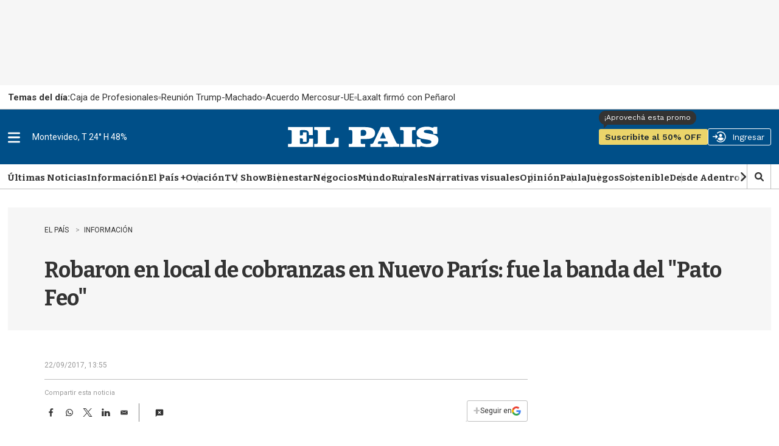

--- FILE ---
content_type: text/html
request_url: https://api.ironfunnel.com/globalid?pixel=bqw0an&visitor=2e2275af-e31b-4001-9198-4b0191f896de_temp
body_size: 19
content:

            <!DOCTYPE html>
            <html lang="en">
            <head>
                <meta charset="UTF-8">
                <meta name="viewport" content="width=device-width, initial-scale=1.0">
                <title>IF</title>
            </head>            
            <body>
                <script>
                    window.onload = function() {
                        window.parent.postMessage('2e2275af-e31b-4001-9198-4b0191f896de', '*');
                    };
                </script>
            </body>
            </html>
        

--- FILE ---
content_type: text/html
request_url: https://api.ironfunnel.com/globalid?pixel=bqw0an&visitor=1ca40e90-88fa-42f4-af3a-9229111d51dd_temp
body_size: -100
content:

            <!DOCTYPE html>
            <html lang="en">
            <head>
                <meta charset="UTF-8">
                <meta name="viewport" content="width=device-width, initial-scale=1.0">
                <title>IF</title>
            </head>            
            <body>
                <script>
                    window.onload = function() {
                        window.parent.postMessage('2e2275af-e31b-4001-9198-4b0191f896de', '*');
                    };
                </script>
            </body>
            </html>
        

--- FILE ---
content_type: application/javascript; charset=utf-8
request_url: https://fundingchoicesmessages.google.com/f/AGSKWxXJ9O3Ir8yFtHYxIjCaWMG0Snfo-gyBEW2bQ2tXF1CoVTJSTVR1JhS3wnWYGmTAV2Nv-kOkfE9FzgWbS8y8jkuTq1QQ3xz5O2udHVJyBGDbVCwR3sDq7pSojdG7uRrfMGa0FJNpSM8OJEh-5i12dLrBmiahlwPeQ_8xNC9fh4pthRBT9dnaXVHrFmVa/_/download/ads/ads/leaderboard--adblocker-detection/_adcom./ad_728_
body_size: -1290
content:
window['0baaa8e4-2127-499e-a3fc-482ad0702953'] = true;

--- FILE ---
content_type: text/plain;charset=UTF-8
request_url: https://c.pub.network/v2/c
body_size: -263
content:
eefe4306-a454-43d5-a5ef-102dc49f91c1

--- FILE ---
content_type: text/javascript
request_url: https://comments-anchor.arena.im/assets/index.js
body_size: 76469
content:
(function(){const r=document.createElement("link").relList;if(r&&r.supports&&r.supports("modulepreload"))return;for(const c of document.querySelectorAll('link[rel="modulepreload"]'))u(c);new MutationObserver(c=>{for(const f of c)if(f.type==="childList")for(const h of f.addedNodes)h.tagName==="LINK"&&h.rel==="modulepreload"&&u(h)}).observe(document,{childList:!0,subtree:!0});function i(c){const f={};return c.integrity&&(f.integrity=c.integrity),c.referrerPolicy&&(f.referrerPolicy=c.referrerPolicy),c.crossOrigin==="use-credentials"?f.credentials="include":c.crossOrigin==="anonymous"?f.credentials="omit":f.credentials="same-origin",f}function u(c){if(c.ep)return;c.ep=!0;const f=i(c);fetch(c.href,f)}})();const Z=o=>typeof o=="string",Ur=()=>{let o,r;const i=new Promise((u,c)=>{o=u,r=c});return i.resolve=o,i.reject=r,i},Rc=o=>o==null?"":""+o,Qh=(o,r,i)=>{o.forEach(u=>{r[u]&&(i[u]=r[u])})},Vh=/###/g,Nc=o=>o&&o.indexOf("###")>-1?o.replace(Vh,"."):o,Lc=o=>!o||Z(o),Br=(o,r,i)=>{const u=Z(r)?r.split("."):r;let c=0;for(;c<u.length-1;){if(Lc(o))return{};const f=Nc(u[c]);!o[f]&&i&&(o[f]=new i),Object.prototype.hasOwnProperty.call(o,f)?o=o[f]:o={},++c}return Lc(o)?{}:{obj:o,k:Nc(u[c])}},_c=(o,r,i)=>{const{obj:u,k:c}=Br(o,r,Object);if(u!==void 0||r.length===1){u[c]=i;return}let f=r[r.length-1],h=r.slice(0,r.length-1),p=Br(o,h,Object);for(;p.obj===void 0&&h.length;)f=`${h[h.length-1]}.${f}`,h=h.slice(0,h.length-1),p=Br(o,h,Object),p?.obj&&typeof p.obj[`${p.k}.${f}`]<"u"&&(p.obj=void 0);p.obj[`${p.k}.${f}`]=i},Kh=(o,r,i,u)=>{const{obj:c,k:f}=Br(o,r,Object);c[f]=c[f]||[],c[f].push(i)},oi=(o,r)=>{const{obj:i,k:u}=Br(o,r);if(i&&Object.prototype.hasOwnProperty.call(i,u))return i[u]},Hh=(o,r,i)=>{const u=oi(o,i);return u!==void 0?u:oi(r,i)},mf=(o,r,i)=>{for(const u in r)u!=="__proto__"&&u!=="constructor"&&(u in o?Z(o[u])||o[u]instanceof String||Z(r[u])||r[u]instanceof String?i&&(o[u]=r[u]):mf(o[u],r[u],i):o[u]=r[u]);return o},qn=o=>o.replace(/[\-\[\]\/\{\}\(\)\*\+\?\.\\\^\$\|]/g,"\\$&");var bh={"&":"&amp;","<":"&lt;",">":"&gt;",'"':"&quot;","'":"&#39;","/":"&#x2F;"};const Wh=o=>Z(o)?o.replace(/[&<>"'\/]/g,r=>bh[r]):o;class qh{constructor(r){this.capacity=r,this.regExpMap=new Map,this.regExpQueue=[]}getRegExp(r){const i=this.regExpMap.get(r);if(i!==void 0)return i;const u=new RegExp(r);return this.regExpQueue.length===this.capacity&&this.regExpMap.delete(this.regExpQueue.shift()),this.regExpMap.set(r,u),this.regExpQueue.push(r),u}}const Gh=[" ",",","?","!",";"],Yh=new qh(20),Jh=(o,r,i)=>{r=r||"",i=i||"";const u=Gh.filter(h=>r.indexOf(h)<0&&i.indexOf(h)<0);if(u.length===0)return!0;const c=Yh.getRegExp(`(${u.map(h=>h==="?"?"\\?":h).join("|")})`);let f=!c.test(o);if(!f){const h=o.indexOf(i);h>0&&!c.test(o.substring(0,h))&&(f=!0)}return f},pl=function(o,r){let i=arguments.length>2&&arguments[2]!==void 0?arguments[2]:".";if(!o)return;if(o[r])return Object.prototype.hasOwnProperty.call(o,r)?o[r]:void 0;const u=r.split(i);let c=o;for(let f=0;f<u.length;){if(!c||typeof c!="object")return;let h,p="";for(let g=f;g<u.length;++g)if(g!==f&&(p+=i),p+=u[g],h=c[p],h!==void 0){if(["string","number","boolean"].indexOf(typeof h)>-1&&g<u.length-1)continue;f+=g-f+1;break}c=h}return c},li=o=>o?.replace("_","-"),Xh={type:"logger",log(o){this.output("log",o)},warn(o){this.output("warn",o)},error(o){this.output("error",o)},output(o,r){console?.[o]?.apply?.(console,r)}};class ui{constructor(r){let i=arguments.length>1&&arguments[1]!==void 0?arguments[1]:{};this.init(r,i)}init(r){let i=arguments.length>1&&arguments[1]!==void 0?arguments[1]:{};this.prefix=i.prefix||"i18next:",this.logger=r||Xh,this.options=i,this.debug=i.debug}log(){for(var r=arguments.length,i=new Array(r),u=0;u<r;u++)i[u]=arguments[u];return this.forward(i,"log","",!0)}warn(){for(var r=arguments.length,i=new Array(r),u=0;u<r;u++)i[u]=arguments[u];return this.forward(i,"warn","",!0)}error(){for(var r=arguments.length,i=new Array(r),u=0;u<r;u++)i[u]=arguments[u];return this.forward(i,"error","")}deprecate(){for(var r=arguments.length,i=new Array(r),u=0;u<r;u++)i[u]=arguments[u];return this.forward(i,"warn","WARNING DEPRECATED: ",!0)}forward(r,i,u,c){return c&&!this.debug?null:(Z(r[0])&&(r[0]=`${u}${this.prefix} ${r[0]}`),this.logger[i](r))}create(r){return new ui(this.logger,{prefix:`${this.prefix}:${r}:`,...this.options})}clone(r){return r=r||this.options,r.prefix=r.prefix||this.prefix,new ui(this.logger,r)}}var Nt=new ui;class di{constructor(){this.observers={}}on(r,i){return r.split(" ").forEach(u=>{this.observers[u]||(this.observers[u]=new Map);const c=this.observers[u].get(i)||0;this.observers[u].set(i,c+1)}),this}off(r,i){if(this.observers[r]){if(!i){delete this.observers[r];return}this.observers[r].delete(i)}}emit(r){for(var i=arguments.length,u=new Array(i>1?i-1:0),c=1;c<i;c++)u[c-1]=arguments[c];this.observers[r]&&Array.from(this.observers[r].entries()).forEach(h=>{let[p,g]=h;for(let S=0;S<g;S++)p(...u)}),this.observers["*"]&&Array.from(this.observers["*"].entries()).forEach(h=>{let[p,g]=h;for(let S=0;S<g;S++)p.apply(p,[r,...u])})}}class Ic extends di{constructor(r){let i=arguments.length>1&&arguments[1]!==void 0?arguments[1]:{ns:["translation"],defaultNS:"translation"};super(),this.data=r||{},this.options=i,this.options.keySeparator===void 0&&(this.options.keySeparator="."),this.options.ignoreJSONStructure===void 0&&(this.options.ignoreJSONStructure=!0)}addNamespaces(r){this.options.ns.indexOf(r)<0&&this.options.ns.push(r)}removeNamespaces(r){const i=this.options.ns.indexOf(r);i>-1&&this.options.ns.splice(i,1)}getResource(r,i,u){let c=arguments.length>3&&arguments[3]!==void 0?arguments[3]:{};const f=c.keySeparator!==void 0?c.keySeparator:this.options.keySeparator,h=c.ignoreJSONStructure!==void 0?c.ignoreJSONStructure:this.options.ignoreJSONStructure;let p;r.indexOf(".")>-1?p=r.split("."):(p=[r,i],u&&(Array.isArray(u)?p.push(...u):Z(u)&&f?p.push(...u.split(f)):p.push(u)));const g=oi(this.data,p);return!g&&!i&&!u&&r.indexOf(".")>-1&&(r=p[0],i=p[1],u=p.slice(2).join(".")),g||!h||!Z(u)?g:pl(this.data?.[r]?.[i],u,f)}addResource(r,i,u,c){let f=arguments.length>4&&arguments[4]!==void 0?arguments[4]:{silent:!1};const h=f.keySeparator!==void 0?f.keySeparator:this.options.keySeparator;let p=[r,i];u&&(p=p.concat(h?u.split(h):u)),r.indexOf(".")>-1&&(p=r.split("."),c=i,i=p[1]),this.addNamespaces(i),_c(this.data,p,c),f.silent||this.emit("added",r,i,u,c)}addResources(r,i,u){let c=arguments.length>3&&arguments[3]!==void 0?arguments[3]:{silent:!1};for(const f in u)(Z(u[f])||Array.isArray(u[f]))&&this.addResource(r,i,f,u[f],{silent:!0});c.silent||this.emit("added",r,i,u)}addResourceBundle(r,i,u,c,f){let h=arguments.length>5&&arguments[5]!==void 0?arguments[5]:{silent:!1,skipCopy:!1},p=[r,i];r.indexOf(".")>-1&&(p=r.split("."),c=u,u=i,i=p[1]),this.addNamespaces(i);let g=oi(this.data,p)||{};h.skipCopy||(u=JSON.parse(JSON.stringify(u))),c?mf(g,u,f):g={...g,...u},_c(this.data,p,g),h.silent||this.emit("added",r,i,u)}removeResourceBundle(r,i){this.hasResourceBundle(r,i)&&delete this.data[r][i],this.removeNamespaces(i),this.emit("removed",r,i)}hasResourceBundle(r,i){return this.getResource(r,i)!==void 0}getResourceBundle(r,i){return i||(i=this.options.defaultNS),this.getResource(r,i)}getDataByLanguage(r){return this.data[r]}hasLanguageSomeTranslations(r){const i=this.getDataByLanguage(r);return!!(i&&Object.keys(i)||[]).find(c=>i[c]&&Object.keys(i[c]).length>0)}toJSON(){return this.data}}var yf={processors:{},addPostProcessor(o){this.processors[o.name]=o},handle(o,r,i,u,c){return o.forEach(f=>{r=this.processors[f]?.process(r,i,u,c)??r}),r}};const Fc={},Mc=o=>!Z(o)&&typeof o!="boolean"&&typeof o!="number";class ai extends di{constructor(r){let i=arguments.length>1&&arguments[1]!==void 0?arguments[1]:{};super(),Qh(["resourceStore","languageUtils","pluralResolver","interpolator","backendConnector","i18nFormat","utils"],r,this),this.options=i,this.options.keySeparator===void 0&&(this.options.keySeparator="."),this.logger=Nt.create("translator")}changeLanguage(r){r&&(this.language=r)}exists(r){let i=arguments.length>1&&arguments[1]!==void 0?arguments[1]:{interpolation:{}};return r==null?!1:this.resolve(r,i)?.res!==void 0}extractFromKey(r,i){let u=i.nsSeparator!==void 0?i.nsSeparator:this.options.nsSeparator;u===void 0&&(u=":");const c=i.keySeparator!==void 0?i.keySeparator:this.options.keySeparator;let f=i.ns||this.options.defaultNS||[];const h=u&&r.indexOf(u)>-1,p=!this.options.userDefinedKeySeparator&&!i.keySeparator&&!this.options.userDefinedNsSeparator&&!i.nsSeparator&&!Jh(r,u,c);if(h&&!p){const g=r.match(this.interpolator.nestingRegexp);if(g&&g.length>0)return{key:r,namespaces:Z(f)?[f]:f};const S=r.split(u);(u!==c||u===c&&this.options.ns.indexOf(S[0])>-1)&&(f=S.shift()),r=S.join(c)}return{key:r,namespaces:Z(f)?[f]:f}}translate(r,i,u){if(typeof i!="object"&&this.options.overloadTranslationOptionHandler&&(i=this.options.overloadTranslationOptionHandler(arguments)),typeof i=="object"&&(i={...i}),i||(i={}),r==null)return"";Array.isArray(r)||(r=[String(r)]);const c=i.returnDetails!==void 0?i.returnDetails:this.options.returnDetails,f=i.keySeparator!==void 0?i.keySeparator:this.options.keySeparator,{key:h,namespaces:p}=this.extractFromKey(r[r.length-1],i),g=p[p.length-1],S=i.lng||this.language,m=i.appendNamespaceToCIMode||this.options.appendNamespaceToCIMode;if(S?.toLowerCase()==="cimode"){if(m){const he=i.nsSeparator||this.options.nsSeparator;return c?{res:`${g}${he}${h}`,usedKey:h,exactUsedKey:h,usedLng:S,usedNS:g,usedParams:this.getUsedParamsDetails(i)}:`${g}${he}${h}`}return c?{res:h,usedKey:h,exactUsedKey:h,usedLng:S,usedNS:g,usedParams:this.getUsedParamsDetails(i)}:h}const E=this.resolve(r,i);let k=E?.res;const _=E?.usedKey||h,z=E?.exactUsedKey||h,F=["[object Number]","[object Function]","[object RegExp]"],M=i.joinArrays!==void 0?i.joinArrays:this.options.joinArrays,X=!this.i18nFormat||this.i18nFormat.handleAsObject,B=i.count!==void 0&&!Z(i.count),Y=ai.hasDefaultValue(i),b=B?this.pluralResolver.getSuffix(S,i.count,i):"",ne=i.ordinal&&B?this.pluralResolver.getSuffix(S,i.count,{ordinal:!1}):"",re=B&&!i.ordinal&&i.count===0,G=re&&i[`defaultValue${this.options.pluralSeparator}zero`]||i[`defaultValue${b}`]||i[`defaultValue${ne}`]||i.defaultValue;let ie=k;X&&!k&&Y&&(ie=G);const Ge=Mc(ie),De=Object.prototype.toString.apply(ie);if(X&&ie&&Ge&&F.indexOf(De)<0&&!(Z(M)&&Array.isArray(ie))){if(!i.returnObjects&&!this.options.returnObjects){this.options.returnedObjectHandler||this.logger.warn("accessing an object - but returnObjects options is not enabled!");const he=this.options.returnedObjectHandler?this.options.returnedObjectHandler(_,ie,{...i,ns:p}):`key '${h} (${this.language})' returned an object instead of string.`;return c?(E.res=he,E.usedParams=this.getUsedParamsDetails(i),E):he}if(f){const he=Array.isArray(ie),xe=he?[]:{},Ke=he?z:_;for(const Ee in ie)if(Object.prototype.hasOwnProperty.call(ie,Ee)){const Le=`${Ke}${f}${Ee}`;Y&&!k?xe[Ee]=this.translate(Le,{...i,defaultValue:Mc(G)?G[Ee]:void 0,joinArrays:!1,ns:p}):xe[Ee]=this.translate(Le,{...i,joinArrays:!1,ns:p}),xe[Ee]===Le&&(xe[Ee]=ie[Ee])}k=xe}}else if(X&&Z(M)&&Array.isArray(k))k=k.join(M),k&&(k=this.extendTranslation(k,r,i,u));else{let he=!1,xe=!1;!this.isValidLookup(k)&&Y&&(he=!0,k=G),this.isValidLookup(k)||(xe=!0,k=h);const Ee=(i.missingKeyNoValueFallbackToKey||this.options.missingKeyNoValueFallbackToKey)&&xe?void 0:k,Le=Y&&G!==k&&this.options.updateMissing;if(xe||he||Le){if(this.logger.log(Le?"updateKey":"missingKey",S,g,h,Le?G:k),f){const Q=this.resolve(h,{...i,keySeparator:!1});Q&&Q.res&&this.logger.warn("Seems the loaded translations were in flat JSON format instead of nested. Either set keySeparator: false on init or make sure your translations are published in nested format.")}let _e=[];const de=this.languageUtils.getFallbackCodes(this.options.fallbackLng,i.lng||this.language);if(this.options.saveMissingTo==="fallback"&&de&&de[0])for(let Q=0;Q<de.length;Q++)_e.push(de[Q]);else this.options.saveMissingTo==="all"?_e=this.languageUtils.toResolveHierarchy(i.lng||this.language):_e.push(i.lng||this.language);const D=(Q,U,C)=>{const T=Y&&C!==k?C:Ee;this.options.missingKeyHandler?this.options.missingKeyHandler(Q,g,U,T,Le,i):this.backendConnector?.saveMissing&&this.backendConnector.saveMissing(Q,g,U,T,Le,i),this.emit("missingKey",Q,g,U,k)};this.options.saveMissing&&(this.options.saveMissingPlurals&&B?_e.forEach(Q=>{const U=this.pluralResolver.getSuffixes(Q,i);re&&i[`defaultValue${this.options.pluralSeparator}zero`]&&U.indexOf(`${this.options.pluralSeparator}zero`)<0&&U.push(`${this.options.pluralSeparator}zero`),U.forEach(C=>{D([Q],h+C,i[`defaultValue${C}`]||G)})}):D(_e,h,G))}k=this.extendTranslation(k,r,i,E,u),xe&&k===h&&this.options.appendNamespaceToMissingKey&&(k=`${g}:${h}`),(xe||he)&&this.options.parseMissingKeyHandler&&(k=this.options.parseMissingKeyHandler(this.options.appendNamespaceToMissingKey?`${g}:${h}`:h,he?k:void 0))}return c?(E.res=k,E.usedParams=this.getUsedParamsDetails(i),E):k}extendTranslation(r,i,u,c,f){var h=this;if(this.i18nFormat?.parse)r=this.i18nFormat.parse(r,{...this.options.interpolation.defaultVariables,...u},u.lng||this.language||c.usedLng,c.usedNS,c.usedKey,{resolved:c});else if(!u.skipInterpolation){u.interpolation&&this.interpolator.init({...u,interpolation:{...this.options.interpolation,...u.interpolation}});const S=Z(r)&&(u?.interpolation?.skipOnVariables!==void 0?u.interpolation.skipOnVariables:this.options.interpolation.skipOnVariables);let m;if(S){const k=r.match(this.interpolator.nestingRegexp);m=k&&k.length}let E=u.replace&&!Z(u.replace)?u.replace:u;if(this.options.interpolation.defaultVariables&&(E={...this.options.interpolation.defaultVariables,...E}),r=this.interpolator.interpolate(r,E,u.lng||this.language||c.usedLng,u),S){const k=r.match(this.interpolator.nestingRegexp),_=k&&k.length;m<_&&(u.nest=!1)}!u.lng&&c&&c.res&&(u.lng=this.language||c.usedLng),u.nest!==!1&&(r=this.interpolator.nest(r,function(){for(var k=arguments.length,_=new Array(k),z=0;z<k;z++)_[z]=arguments[z];return f?.[0]===_[0]&&!u.context?(h.logger.warn(`It seems you are nesting recursively key: ${_[0]} in key: ${i[0]}`),null):h.translate(..._,i)},u)),u.interpolation&&this.interpolator.reset()}const p=u.postProcess||this.options.postProcess,g=Z(p)?[p]:p;return r!=null&&g?.length&&u.applyPostProcessor!==!1&&(r=yf.handle(g,r,i,this.options&&this.options.postProcessPassResolved?{i18nResolved:{...c,usedParams:this.getUsedParamsDetails(u)},...u}:u,this)),r}resolve(r){let i=arguments.length>1&&arguments[1]!==void 0?arguments[1]:{},u,c,f,h,p;return Z(r)&&(r=[r]),r.forEach(g=>{if(this.isValidLookup(u))return;const S=this.extractFromKey(g,i),m=S.key;c=m;let E=S.namespaces;this.options.fallbackNS&&(E=E.concat(this.options.fallbackNS));const k=i.count!==void 0&&!Z(i.count),_=k&&!i.ordinal&&i.count===0,z=i.context!==void 0&&(Z(i.context)||typeof i.context=="number")&&i.context!=="",F=i.lngs?i.lngs:this.languageUtils.toResolveHierarchy(i.lng||this.language,i.fallbackLng);E.forEach(M=>{this.isValidLookup(u)||(p=M,!Fc[`${F[0]}-${M}`]&&this.utils?.hasLoadedNamespace&&!this.utils?.hasLoadedNamespace(p)&&(Fc[`${F[0]}-${M}`]=!0,this.logger.warn(`key "${c}" for languages "${F.join(", ")}" won't get resolved as namespace "${p}" was not yet loaded`,"This means something IS WRONG in your setup. You access the t function before i18next.init / i18next.loadNamespace / i18next.changeLanguage was done. Wait for the callback or Promise to resolve before accessing it!!!")),F.forEach(X=>{if(this.isValidLookup(u))return;h=X;const B=[m];if(this.i18nFormat?.addLookupKeys)this.i18nFormat.addLookupKeys(B,m,X,M,i);else{let b;k&&(b=this.pluralResolver.getSuffix(X,i.count,i));const ne=`${this.options.pluralSeparator}zero`,re=`${this.options.pluralSeparator}ordinal${this.options.pluralSeparator}`;if(k&&(B.push(m+b),i.ordinal&&b.indexOf(re)===0&&B.push(m+b.replace(re,this.options.pluralSeparator)),_&&B.push(m+ne)),z){const G=`${m}${this.options.contextSeparator}${i.context}`;B.push(G),k&&(B.push(G+b),i.ordinal&&b.indexOf(re)===0&&B.push(G+b.replace(re,this.options.pluralSeparator)),_&&B.push(G+ne))}}let Y;for(;Y=B.pop();)this.isValidLookup(u)||(f=Y,u=this.getResource(X,M,Y,i))}))})}),{res:u,usedKey:c,exactUsedKey:f,usedLng:h,usedNS:p}}isValidLookup(r){return r!==void 0&&!(!this.options.returnNull&&r===null)&&!(!this.options.returnEmptyString&&r==="")}getResource(r,i,u){let c=arguments.length>3&&arguments[3]!==void 0?arguments[3]:{};return this.i18nFormat?.getResource?this.i18nFormat.getResource(r,i,u,c):this.resourceStore.getResource(r,i,u,c)}getUsedParamsDetails(){let r=arguments.length>0&&arguments[0]!==void 0?arguments[0]:{};const i=["defaultValue","ordinal","context","replace","lng","lngs","fallbackLng","ns","keySeparator","nsSeparator","returnObjects","returnDetails","joinArrays","postProcess","interpolation"],u=r.replace&&!Z(r.replace);let c=u?r.replace:r;if(u&&typeof r.count<"u"&&(c.count=r.count),this.options.interpolation.defaultVariables&&(c={...this.options.interpolation.defaultVariables,...c}),!u){c={...c};for(const f of i)delete c[f]}return c}static hasDefaultValue(r){const i="defaultValue";for(const u in r)if(Object.prototype.hasOwnProperty.call(r,u)&&i===u.substring(0,i.length)&&r[u]!==void 0)return!0;return!1}}class zc{constructor(r){this.options=r,this.supportedLngs=this.options.supportedLngs||!1,this.logger=Nt.create("languageUtils")}getScriptPartFromCode(r){if(r=li(r),!r||r.indexOf("-")<0)return null;const i=r.split("-");return i.length===2||(i.pop(),i[i.length-1].toLowerCase()==="x")?null:this.formatLanguageCode(i.join("-"))}getLanguagePartFromCode(r){if(r=li(r),!r||r.indexOf("-")<0)return r;const i=r.split("-");return this.formatLanguageCode(i[0])}formatLanguageCode(r){if(Z(r)&&r.indexOf("-")>-1){let i;try{i=Intl.getCanonicalLocales(r)[0]}catch{}return i&&this.options.lowerCaseLng&&(i=i.toLowerCase()),i||(this.options.lowerCaseLng?r.toLowerCase():r)}return this.options.cleanCode||this.options.lowerCaseLng?r.toLowerCase():r}isSupportedCode(r){return(this.options.load==="languageOnly"||this.options.nonExplicitSupportedLngs)&&(r=this.getLanguagePartFromCode(r)),!this.supportedLngs||!this.supportedLngs.length||this.supportedLngs.indexOf(r)>-1}getBestMatchFromCodes(r){if(!r)return null;let i;return r.forEach(u=>{if(i)return;const c=this.formatLanguageCode(u);(!this.options.supportedLngs||this.isSupportedCode(c))&&(i=c)}),!i&&this.options.supportedLngs&&r.forEach(u=>{if(i)return;const c=this.getLanguagePartFromCode(u);if(this.isSupportedCode(c))return i=c;i=this.options.supportedLngs.find(f=>{if(f===c)return f;if(!(f.indexOf("-")<0&&c.indexOf("-")<0)&&(f.indexOf("-")>0&&c.indexOf("-")<0&&f.substring(0,f.indexOf("-"))===c||f.indexOf(c)===0&&c.length>1))return f})}),i||(i=this.getFallbackCodes(this.options.fallbackLng)[0]),i}getFallbackCodes(r,i){if(!r)return[];if(typeof r=="function"&&(r=r(i)),Z(r)&&(r=[r]),Array.isArray(r))return r;if(!i)return r.default||[];let u=r[i];return u||(u=r[this.getScriptPartFromCode(i)]),u||(u=r[this.formatLanguageCode(i)]),u||(u=r[this.getLanguagePartFromCode(i)]),u||(u=r.default),u||[]}toResolveHierarchy(r,i){const u=this.getFallbackCodes(i||this.options.fallbackLng||[],r),c=[],f=h=>{h&&(this.isSupportedCode(h)?c.push(h):this.logger.warn(`rejecting language code not found in supportedLngs: ${h}`))};return Z(r)&&(r.indexOf("-")>-1||r.indexOf("_")>-1)?(this.options.load!=="languageOnly"&&f(this.formatLanguageCode(r)),this.options.load!=="languageOnly"&&this.options.load!=="currentOnly"&&f(this.getScriptPartFromCode(r)),this.options.load!=="currentOnly"&&f(this.getLanguagePartFromCode(r))):Z(r)&&f(this.formatLanguageCode(r)),u.forEach(h=>{c.indexOf(h)<0&&f(this.formatLanguageCode(h))}),c}}const Dc={zero:0,one:1,two:2,few:3,many:4,other:5},Uc={select:o=>o===1?"one":"other",resolvedOptions:()=>({pluralCategories:["one","other"]})};class Zh{constructor(r){let i=arguments.length>1&&arguments[1]!==void 0?arguments[1]:{};this.languageUtils=r,this.options=i,this.logger=Nt.create("pluralResolver"),this.pluralRulesCache={}}addRule(r,i){this.rules[r]=i}clearCache(){this.pluralRulesCache={}}getRule(r){let i=arguments.length>1&&arguments[1]!==void 0?arguments[1]:{};const u=li(r==="dev"?"en":r),c=i.ordinal?"ordinal":"cardinal",f=JSON.stringify({cleanedCode:u,type:c});if(f in this.pluralRulesCache)return this.pluralRulesCache[f];let h;try{h=new Intl.PluralRules(u,{type:c})}catch{if(!Intl)return this.logger.error("No Intl support, please use an Intl polyfill!"),Uc;if(!r.match(/-|_/))return Uc;const g=this.languageUtils.getLanguagePartFromCode(r);h=this.getRule(g,i)}return this.pluralRulesCache[f]=h,h}needsPlural(r){let i=arguments.length>1&&arguments[1]!==void 0?arguments[1]:{},u=this.getRule(r,i);return u||(u=this.getRule("dev",i)),u?.resolvedOptions().pluralCategories.length>1}getPluralFormsOfKey(r,i){let u=arguments.length>2&&arguments[2]!==void 0?arguments[2]:{};return this.getSuffixes(r,u).map(c=>`${i}${c}`)}getSuffixes(r){let i=arguments.length>1&&arguments[1]!==void 0?arguments[1]:{},u=this.getRule(r,i);return u||(u=this.getRule("dev",i)),u?u.resolvedOptions().pluralCategories.sort((c,f)=>Dc[c]-Dc[f]).map(c=>`${this.options.prepend}${i.ordinal?`ordinal${this.options.prepend}`:""}${c}`):[]}getSuffix(r,i){let u=arguments.length>2&&arguments[2]!==void 0?arguments[2]:{};const c=this.getRule(r,u);return c?`${this.options.prepend}${u.ordinal?`ordinal${this.options.prepend}`:""}${c.select(i)}`:(this.logger.warn(`no plural rule found for: ${r}`),this.getSuffix("dev",i,u))}}const jc=function(o,r,i){let u=arguments.length>3&&arguments[3]!==void 0?arguments[3]:".",c=arguments.length>4&&arguments[4]!==void 0?arguments[4]:!0,f=Hh(o,r,i);return!f&&c&&Z(i)&&(f=pl(o,i,u),f===void 0&&(f=pl(r,i,u))),f},ll=o=>o.replace(/\$/g,"$$$$");class ep{constructor(){let r=arguments.length>0&&arguments[0]!==void 0?arguments[0]:{};this.logger=Nt.create("interpolator"),this.options=r,this.format=r?.interpolation?.format||(i=>i),this.init(r)}init(){let r=arguments.length>0&&arguments[0]!==void 0?arguments[0]:{};r.interpolation||(r.interpolation={escapeValue:!0});const{escape:i,escapeValue:u,useRawValueToEscape:c,prefix:f,prefixEscaped:h,suffix:p,suffixEscaped:g,formatSeparator:S,unescapeSuffix:m,unescapePrefix:E,nestingPrefix:k,nestingPrefixEscaped:_,nestingSuffix:z,nestingSuffixEscaped:F,nestingOptionsSeparator:M,maxReplaces:X,alwaysFormat:B}=r.interpolation;this.escape=i!==void 0?i:Wh,this.escapeValue=u!==void 0?u:!0,this.useRawValueToEscape=c!==void 0?c:!1,this.prefix=f?qn(f):h||"{{",this.suffix=p?qn(p):g||"}}",this.formatSeparator=S||",",this.unescapePrefix=m?"":E||"-",this.unescapeSuffix=this.unescapePrefix?"":m||"",this.nestingPrefix=k?qn(k):_||qn("$t("),this.nestingSuffix=z?qn(z):F||qn(")"),this.nestingOptionsSeparator=M||",",this.maxReplaces=X||1e3,this.alwaysFormat=B!==void 0?B:!1,this.resetRegExp()}reset(){this.options&&this.init(this.options)}resetRegExp(){const r=(i,u)=>i?.source===u?(i.lastIndex=0,i):new RegExp(u,"g");this.regexp=r(this.regexp,`${this.prefix}(.+?)${this.suffix}`),this.regexpUnescape=r(this.regexpUnescape,`${this.prefix}${this.unescapePrefix}(.+?)${this.unescapeSuffix}${this.suffix}`),this.nestingRegexp=r(this.nestingRegexp,`${this.nestingPrefix}(.+?)${this.nestingSuffix}`)}interpolate(r,i,u,c){let f,h,p;const g=this.options&&this.options.interpolation&&this.options.interpolation.defaultVariables||{},S=_=>{if(_.indexOf(this.formatSeparator)<0){const X=jc(i,g,_,this.options.keySeparator,this.options.ignoreJSONStructure);return this.alwaysFormat?this.format(X,void 0,u,{...c,...i,interpolationkey:_}):X}const z=_.split(this.formatSeparator),F=z.shift().trim(),M=z.join(this.formatSeparator).trim();return this.format(jc(i,g,F,this.options.keySeparator,this.options.ignoreJSONStructure),M,u,{...c,...i,interpolationkey:F})};this.resetRegExp();const m=c?.missingInterpolationHandler||this.options.missingInterpolationHandler,E=c?.interpolation?.skipOnVariables!==void 0?c.interpolation.skipOnVariables:this.options.interpolation.skipOnVariables;return[{regex:this.regexpUnescape,safeValue:_=>ll(_)},{regex:this.regexp,safeValue:_=>this.escapeValue?ll(this.escape(_)):ll(_)}].forEach(_=>{for(p=0;f=_.regex.exec(r);){const z=f[1].trim();if(h=S(z),h===void 0)if(typeof m=="function"){const M=m(r,f,c);h=Z(M)?M:""}else if(c&&Object.prototype.hasOwnProperty.call(c,z))h="";else if(E){h=f[0];continue}else this.logger.warn(`missed to pass in variable ${z} for interpolating ${r}`),h="";else!Z(h)&&!this.useRawValueToEscape&&(h=Rc(h));const F=_.safeValue(h);if(r=r.replace(f[0],F),E?(_.regex.lastIndex+=h.length,_.regex.lastIndex-=f[0].length):_.regex.lastIndex=0,p++,p>=this.maxReplaces)break}}),r}nest(r,i){let u=arguments.length>2&&arguments[2]!==void 0?arguments[2]:{},c,f,h;const p=(g,S)=>{const m=this.nestingOptionsSeparator;if(g.indexOf(m)<0)return g;const E=g.split(new RegExp(`${m}[ ]*{`));let k=`{${E[1]}`;g=E[0],k=this.interpolate(k,h);const _=k.match(/'/g),z=k.match(/"/g);((_?.length??0)%2===0&&!z||z.length%2!==0)&&(k=k.replace(/'/g,'"'));try{h=JSON.parse(k),S&&(h={...S,...h})}catch(F){return this.logger.warn(`failed parsing options string in nesting for key ${g}`,F),`${g}${m}${k}`}return h.defaultValue&&h.defaultValue.indexOf(this.prefix)>-1&&delete h.defaultValue,g};for(;c=this.nestingRegexp.exec(r);){let g=[];h={...u},h=h.replace&&!Z(h.replace)?h.replace:h,h.applyPostProcessor=!1,delete h.defaultValue;let S=!1;if(c[0].indexOf(this.formatSeparator)!==-1&&!/{.*}/.test(c[1])){const m=c[1].split(this.formatSeparator).map(E=>E.trim());c[1]=m.shift(),g=m,S=!0}if(f=i(p.call(this,c[1].trim(),h),h),f&&c[0]===r&&!Z(f))return f;Z(f)||(f=Rc(f)),f||(this.logger.warn(`missed to resolve ${c[1]} for nesting ${r}`),f=""),S&&(f=g.reduce((m,E)=>this.format(m,E,u.lng,{...u,interpolationkey:c[1].trim()}),f.trim())),r=r.replace(c[0],f),this.regexp.lastIndex=0}return r}}const tp=o=>{let r=o.toLowerCase().trim();const i={};if(o.indexOf("(")>-1){const u=o.split("(");r=u[0].toLowerCase().trim();const c=u[1].substring(0,u[1].length-1);r==="currency"&&c.indexOf(":")<0?i.currency||(i.currency=c.trim()):r==="relativetime"&&c.indexOf(":")<0?i.range||(i.range=c.trim()):c.split(";").forEach(h=>{if(h){const[p,...g]=h.split(":"),S=g.join(":").trim().replace(/^'+|'+$/g,""),m=p.trim();i[m]||(i[m]=S),S==="false"&&(i[m]=!1),S==="true"&&(i[m]=!0),isNaN(S)||(i[m]=parseInt(S,10))}})}return{formatName:r,formatOptions:i}},Gn=o=>{const r={};return(i,u,c)=>{let f=c;c&&c.interpolationkey&&c.formatParams&&c.formatParams[c.interpolationkey]&&c[c.interpolationkey]&&(f={...f,[c.interpolationkey]:void 0});const h=u+JSON.stringify(f);let p=r[h];return p||(p=o(li(u),c),r[h]=p),p(i)}};class np{constructor(){let r=arguments.length>0&&arguments[0]!==void 0?arguments[0]:{};this.logger=Nt.create("formatter"),this.options=r,this.formats={number:Gn((i,u)=>{const c=new Intl.NumberFormat(i,{...u});return f=>c.format(f)}),currency:Gn((i,u)=>{const c=new Intl.NumberFormat(i,{...u,style:"currency"});return f=>c.format(f)}),datetime:Gn((i,u)=>{const c=new Intl.DateTimeFormat(i,{...u});return f=>c.format(f)}),relativetime:Gn((i,u)=>{const c=new Intl.RelativeTimeFormat(i,{...u});return f=>c.format(f,u.range||"day")}),list:Gn((i,u)=>{const c=new Intl.ListFormat(i,{...u});return f=>c.format(f)})},this.init(r)}init(r){let i=arguments.length>1&&arguments[1]!==void 0?arguments[1]:{interpolation:{}};this.formatSeparator=i.interpolation.formatSeparator||","}add(r,i){this.formats[r.toLowerCase().trim()]=i}addCached(r,i){this.formats[r.toLowerCase().trim()]=Gn(i)}format(r,i,u){let c=arguments.length>3&&arguments[3]!==void 0?arguments[3]:{};const f=i.split(this.formatSeparator);if(f.length>1&&f[0].indexOf("(")>1&&f[0].indexOf(")")<0&&f.find(p=>p.indexOf(")")>-1)){const p=f.findIndex(g=>g.indexOf(")")>-1);f[0]=[f[0],...f.splice(1,p)].join(this.formatSeparator)}return f.reduce((p,g)=>{const{formatName:S,formatOptions:m}=tp(g);if(this.formats[S]){let E=p;try{const k=c?.formatParams?.[c.interpolationkey]||{},_=k.locale||k.lng||c.locale||c.lng||u;E=this.formats[S](p,_,{...m,...c,...k})}catch(k){this.logger.warn(k)}return E}else this.logger.warn(`there was no format function for ${S}`);return p},r)}}const rp=(o,r)=>{o.pending[r]!==void 0&&(delete o.pending[r],o.pendingCount--)};class sp extends di{constructor(r,i,u){let c=arguments.length>3&&arguments[3]!==void 0?arguments[3]:{};super(),this.backend=r,this.store=i,this.services=u,this.languageUtils=u.languageUtils,this.options=c,this.logger=Nt.create("backendConnector"),this.waitingReads=[],this.maxParallelReads=c.maxParallelReads||10,this.readingCalls=0,this.maxRetries=c.maxRetries>=0?c.maxRetries:5,this.retryTimeout=c.retryTimeout>=1?c.retryTimeout:350,this.state={},this.queue=[],this.backend?.init?.(u,c.backend,c)}queueLoad(r,i,u,c){const f={},h={},p={},g={};return r.forEach(S=>{let m=!0;i.forEach(E=>{const k=`${S}|${E}`;!u.reload&&this.store.hasResourceBundle(S,E)?this.state[k]=2:this.state[k]<0||(this.state[k]===1?h[k]===void 0&&(h[k]=!0):(this.state[k]=1,m=!1,h[k]===void 0&&(h[k]=!0),f[k]===void 0&&(f[k]=!0),g[E]===void 0&&(g[E]=!0)))}),m||(p[S]=!0)}),(Object.keys(f).length||Object.keys(h).length)&&this.queue.push({pending:h,pendingCount:Object.keys(h).length,loaded:{},errors:[],callback:c}),{toLoad:Object.keys(f),pending:Object.keys(h),toLoadLanguages:Object.keys(p),toLoadNamespaces:Object.keys(g)}}loaded(r,i,u){const c=r.split("|"),f=c[0],h=c[1];i&&this.emit("failedLoading",f,h,i),!i&&u&&this.store.addResourceBundle(f,h,u,void 0,void 0,{skipCopy:!0}),this.state[r]=i?-1:2,i&&u&&(this.state[r]=0);const p={};this.queue.forEach(g=>{Kh(g.loaded,[f],h),rp(g,r),i&&g.errors.push(i),g.pendingCount===0&&!g.done&&(Object.keys(g.loaded).forEach(S=>{p[S]||(p[S]={});const m=g.loaded[S];m.length&&m.forEach(E=>{p[S][E]===void 0&&(p[S][E]=!0)})}),g.done=!0,g.errors.length?g.callback(g.errors):g.callback())}),this.emit("loaded",p),this.queue=this.queue.filter(g=>!g.done)}read(r,i,u){let c=arguments.length>3&&arguments[3]!==void 0?arguments[3]:0,f=arguments.length>4&&arguments[4]!==void 0?arguments[4]:this.retryTimeout,h=arguments.length>5?arguments[5]:void 0;if(!r.length)return h(null,{});if(this.readingCalls>=this.maxParallelReads){this.waitingReads.push({lng:r,ns:i,fcName:u,tried:c,wait:f,callback:h});return}this.readingCalls++;const p=(S,m)=>{if(this.readingCalls--,this.waitingReads.length>0){const E=this.waitingReads.shift();this.read(E.lng,E.ns,E.fcName,E.tried,E.wait,E.callback)}if(S&&m&&c<this.maxRetries){setTimeout(()=>{this.read.call(this,r,i,u,c+1,f*2,h)},f);return}h(S,m)},g=this.backend[u].bind(this.backend);if(g.length===2){try{const S=g(r,i);S&&typeof S.then=="function"?S.then(m=>p(null,m)).catch(p):p(null,S)}catch(S){p(S)}return}return g(r,i,p)}prepareLoading(r,i){let u=arguments.length>2&&arguments[2]!==void 0?arguments[2]:{},c=arguments.length>3?arguments[3]:void 0;if(!this.backend)return this.logger.warn("No backend was added via i18next.use. Will not load resources."),c&&c();Z(r)&&(r=this.languageUtils.toResolveHierarchy(r)),Z(i)&&(i=[i]);const f=this.queueLoad(r,i,u,c);if(!f.toLoad.length)return f.pending.length||c(),null;f.toLoad.forEach(h=>{this.loadOne(h)})}load(r,i,u){this.prepareLoading(r,i,{},u)}reload(r,i,u){this.prepareLoading(r,i,{reload:!0},u)}loadOne(r){let i=arguments.length>1&&arguments[1]!==void 0?arguments[1]:"";const u=r.split("|"),c=u[0],f=u[1];this.read(c,f,"read",void 0,void 0,(h,p)=>{h&&this.logger.warn(`${i}loading namespace ${f} for language ${c} failed`,h),!h&&p&&this.logger.log(`${i}loaded namespace ${f} for language ${c}`,p),this.loaded(r,h,p)})}saveMissing(r,i,u,c,f){let h=arguments.length>5&&arguments[5]!==void 0?arguments[5]:{},p=arguments.length>6&&arguments[6]!==void 0?arguments[6]:()=>{};if(this.services?.utils?.hasLoadedNamespace&&!this.services?.utils?.hasLoadedNamespace(i)){this.logger.warn(`did not save key "${u}" as the namespace "${i}" was not yet loaded`,"This means something IS WRONG in your setup. You access the t function before i18next.init / i18next.loadNamespace / i18next.changeLanguage was done. Wait for the callback or Promise to resolve before accessing it!!!");return}if(!(u==null||u==="")){if(this.backend?.create){const g={...h,isUpdate:f},S=this.backend.create.bind(this.backend);if(S.length<6)try{let m;S.length===5?m=S(r,i,u,c,g):m=S(r,i,u,c),m&&typeof m.then=="function"?m.then(E=>p(null,E)).catch(p):p(null,m)}catch(m){p(m)}else S(r,i,u,c,p,g)}!r||!r[0]||this.store.addResource(r[0],i,u,c)}}}const Ac=()=>({debug:!1,initAsync:!0,ns:["translation"],defaultNS:["translation"],fallbackLng:["dev"],fallbackNS:!1,supportedLngs:!1,nonExplicitSupportedLngs:!1,load:"all",preload:!1,simplifyPluralSuffix:!0,keySeparator:".",nsSeparator:":",pluralSeparator:"_",contextSeparator:"_",partialBundledLanguages:!1,saveMissing:!1,updateMissing:!1,saveMissingTo:"fallback",saveMissingPlurals:!0,missingKeyHandler:!1,missingInterpolationHandler:!1,postProcess:!1,postProcessPassResolved:!1,returnNull:!1,returnEmptyString:!0,returnObjects:!1,joinArrays:!1,returnedObjectHandler:!1,parseMissingKeyHandler:!1,appendNamespaceToMissingKey:!1,appendNamespaceToCIMode:!1,overloadTranslationOptionHandler:o=>{let r={};if(typeof o[1]=="object"&&(r=o[1]),Z(o[1])&&(r.defaultValue=o[1]),Z(o[2])&&(r.tDescription=o[2]),typeof o[2]=="object"||typeof o[3]=="object"){const i=o[3]||o[2];Object.keys(i).forEach(u=>{r[u]=i[u]})}return r},interpolation:{escapeValue:!0,format:o=>o,prefix:"{{",suffix:"}}",formatSeparator:",",unescapePrefix:"-",nestingPrefix:"$t(",nestingSuffix:")",nestingOptionsSeparator:",",maxReplaces:1e3,skipOnVariables:!0}}),$c=o=>(Z(o.ns)&&(o.ns=[o.ns]),Z(o.fallbackLng)&&(o.fallbackLng=[o.fallbackLng]),Z(o.fallbackNS)&&(o.fallbackNS=[o.fallbackNS]),o.supportedLngs?.indexOf?.("cimode")<0&&(o.supportedLngs=o.supportedLngs.concat(["cimode"])),typeof o.initImmediate=="boolean"&&(o.initAsync=o.initImmediate),o),ei=()=>{},ip=o=>{Object.getOwnPropertyNames(Object.getPrototypeOf(o)).forEach(i=>{typeof o[i]=="function"&&(o[i]=o[i].bind(o))})};class Qr extends di{constructor(){let r=arguments.length>0&&arguments[0]!==void 0?arguments[0]:{},i=arguments.length>1?arguments[1]:void 0;if(super(),this.options=$c(r),this.services={},this.logger=Nt,this.modules={external:[]},ip(this),i&&!this.isInitialized&&!r.isClone){if(!this.options.initAsync)return this.init(r,i),this;setTimeout(()=>{this.init(r,i)},0)}}init(){var r=this;let i=arguments.length>0&&arguments[0]!==void 0?arguments[0]:{},u=arguments.length>1?arguments[1]:void 0;this.isInitializing=!0,typeof i=="function"&&(u=i,i={}),i.defaultNS==null&&i.ns&&(Z(i.ns)?i.defaultNS=i.ns:i.ns.indexOf("translation")<0&&(i.defaultNS=i.ns[0]));const c=Ac();this.options={...c,...this.options,...$c(i)},this.options.interpolation={...c.interpolation,...this.options.interpolation},i.keySeparator!==void 0&&(this.options.userDefinedKeySeparator=i.keySeparator),i.nsSeparator!==void 0&&(this.options.userDefinedNsSeparator=i.nsSeparator);const f=m=>m?typeof m=="function"?new m:m:null;if(!this.options.isClone){this.modules.logger?Nt.init(f(this.modules.logger),this.options):Nt.init(null,this.options);let m;this.modules.formatter?m=this.modules.formatter:m=np;const E=new zc(this.options);this.store=new Ic(this.options.resources,this.options);const k=this.services;k.logger=Nt,k.resourceStore=this.store,k.languageUtils=E,k.pluralResolver=new Zh(E,{prepend:this.options.pluralSeparator,simplifyPluralSuffix:this.options.simplifyPluralSuffix}),m&&(!this.options.interpolation.format||this.options.interpolation.format===c.interpolation.format)&&(k.formatter=f(m),k.formatter.init(k,this.options),this.options.interpolation.format=k.formatter.format.bind(k.formatter)),k.interpolator=new ep(this.options),k.utils={hasLoadedNamespace:this.hasLoadedNamespace.bind(this)},k.backendConnector=new sp(f(this.modules.backend),k.resourceStore,k,this.options),k.backendConnector.on("*",function(_){for(var z=arguments.length,F=new Array(z>1?z-1:0),M=1;M<z;M++)F[M-1]=arguments[M];r.emit(_,...F)}),this.modules.languageDetector&&(k.languageDetector=f(this.modules.languageDetector),k.languageDetector.init&&k.languageDetector.init(k,this.options.detection,this.options)),this.modules.i18nFormat&&(k.i18nFormat=f(this.modules.i18nFormat),k.i18nFormat.init&&k.i18nFormat.init(this)),this.translator=new ai(this.services,this.options),this.translator.on("*",function(_){for(var z=arguments.length,F=new Array(z>1?z-1:0),M=1;M<z;M++)F[M-1]=arguments[M];r.emit(_,...F)}),this.modules.external.forEach(_=>{_.init&&_.init(this)})}if(this.format=this.options.interpolation.format,u||(u=ei),this.options.fallbackLng&&!this.services.languageDetector&&!this.options.lng){const m=this.services.languageUtils.getFallbackCodes(this.options.fallbackLng);m.length>0&&m[0]!=="dev"&&(this.options.lng=m[0])}!this.services.languageDetector&&!this.options.lng&&this.logger.warn("init: no languageDetector is used and no lng is defined"),["getResource","hasResourceBundle","getResourceBundle","getDataByLanguage"].forEach(m=>{this[m]=function(){return r.store[m](...arguments)}}),["addResource","addResources","addResourceBundle","removeResourceBundle"].forEach(m=>{this[m]=function(){return r.store[m](...arguments),r}});const g=Ur(),S=()=>{const m=(E,k)=>{this.isInitializing=!1,this.isInitialized&&!this.initializedStoreOnce&&this.logger.warn("init: i18next is already initialized. You should call init just once!"),this.isInitialized=!0,this.options.isClone||this.logger.log("initialized",this.options),this.emit("initialized",this.options),g.resolve(k),u(E,k)};if(this.languages&&!this.isInitialized)return m(null,this.t.bind(this));this.changeLanguage(this.options.lng,m)};return this.options.resources||!this.options.initAsync?S():setTimeout(S,0),g}loadResources(r){let u=arguments.length>1&&arguments[1]!==void 0?arguments[1]:ei;const c=Z(r)?r:this.language;if(typeof r=="function"&&(u=r),!this.options.resources||this.options.partialBundledLanguages){if(c?.toLowerCase()==="cimode"&&(!this.options.preload||this.options.preload.length===0))return u();const f=[],h=p=>{if(!p||p==="cimode")return;this.services.languageUtils.toResolveHierarchy(p).forEach(S=>{S!=="cimode"&&f.indexOf(S)<0&&f.push(S)})};c?h(c):this.services.languageUtils.getFallbackCodes(this.options.fallbackLng).forEach(g=>h(g)),this.options.preload?.forEach?.(p=>h(p)),this.services.backendConnector.load(f,this.options.ns,p=>{!p&&!this.resolvedLanguage&&this.language&&this.setResolvedLanguage(this.language),u(p)})}else u(null)}reloadResources(r,i,u){const c=Ur();return typeof r=="function"&&(u=r,r=void 0),typeof i=="function"&&(u=i,i=void 0),r||(r=this.languages),i||(i=this.options.ns),u||(u=ei),this.services.backendConnector.reload(r,i,f=>{c.resolve(),u(f)}),c}use(r){if(!r)throw new Error("You are passing an undefined module! Please check the object you are passing to i18next.use()");if(!r.type)throw new Error("You are passing a wrong module! Please check the object you are passing to i18next.use()");return r.type==="backend"&&(this.modules.backend=r),(r.type==="logger"||r.log&&r.warn&&r.error)&&(this.modules.logger=r),r.type==="languageDetector"&&(this.modules.languageDetector=r),r.type==="i18nFormat"&&(this.modules.i18nFormat=r),r.type==="postProcessor"&&yf.addPostProcessor(r),r.type==="formatter"&&(this.modules.formatter=r),r.type==="3rdParty"&&this.modules.external.push(r),this}setResolvedLanguage(r){if(!(!r||!this.languages)&&!(["cimode","dev"].indexOf(r)>-1))for(let i=0;i<this.languages.length;i++){const u=this.languages[i];if(!(["cimode","dev"].indexOf(u)>-1)&&this.store.hasLanguageSomeTranslations(u)){this.resolvedLanguage=u;break}}}changeLanguage(r,i){var u=this;this.isLanguageChangingTo=r;const c=Ur();this.emit("languageChanging",r);const f=g=>{this.language=g,this.languages=this.services.languageUtils.toResolveHierarchy(g),this.resolvedLanguage=void 0,this.setResolvedLanguage(g)},h=(g,S)=>{S?(f(S),this.translator.changeLanguage(S),this.isLanguageChangingTo=void 0,this.emit("languageChanged",S),this.logger.log("languageChanged",S)):this.isLanguageChangingTo=void 0,c.resolve(function(){return u.t(...arguments)}),i&&i(g,function(){return u.t(...arguments)})},p=g=>{!r&&!g&&this.services.languageDetector&&(g=[]);const S=Z(g)?g:this.services.languageUtils.getBestMatchFromCodes(g);S&&(this.language||f(S),this.translator.language||this.translator.changeLanguage(S),this.services.languageDetector?.cacheUserLanguage?.(S)),this.loadResources(S,m=>{h(m,S)})};return!r&&this.services.languageDetector&&!this.services.languageDetector.async?p(this.services.languageDetector.detect()):!r&&this.services.languageDetector&&this.services.languageDetector.async?this.services.languageDetector.detect.length===0?this.services.languageDetector.detect().then(p):this.services.languageDetector.detect(p):p(r),c}getFixedT(r,i,u){var c=this;const f=function(h,p){let g;if(typeof p!="object"){for(var S=arguments.length,m=new Array(S>2?S-2:0),E=2;E<S;E++)m[E-2]=arguments[E];g=c.options.overloadTranslationOptionHandler([h,p].concat(m))}else g={...p};g.lng=g.lng||f.lng,g.lngs=g.lngs||f.lngs,g.ns=g.ns||f.ns,g.keyPrefix!==""&&(g.keyPrefix=g.keyPrefix||u||f.keyPrefix);const k=c.options.keySeparator||".";let _;return g.keyPrefix&&Array.isArray(h)?_=h.map(z=>`${g.keyPrefix}${k}${z}`):_=g.keyPrefix?`${g.keyPrefix}${k}${h}`:h,c.t(_,g)};return Z(r)?f.lng=r:f.lngs=r,f.ns=i,f.keyPrefix=u,f}t(){for(var r=arguments.length,i=new Array(r),u=0;u<r;u++)i[u]=arguments[u];return this.translator?.translate(...i)}exists(){for(var r=arguments.length,i=new Array(r),u=0;u<r;u++)i[u]=arguments[u];return this.translator?.exists(...i)}setDefaultNamespace(r){this.options.defaultNS=r}hasLoadedNamespace(r){let i=arguments.length>1&&arguments[1]!==void 0?arguments[1]:{};if(!this.isInitialized)return this.logger.warn("hasLoadedNamespace: i18next was not initialized",this.languages),!1;if(!this.languages||!this.languages.length)return this.logger.warn("hasLoadedNamespace: i18n.languages were undefined or empty",this.languages),!1;const u=i.lng||this.resolvedLanguage||this.languages[0],c=this.options?this.options.fallbackLng:!1,f=this.languages[this.languages.length-1];if(u.toLowerCase()==="cimode")return!0;const h=(p,g)=>{const S=this.services.backendConnector.state[`${p}|${g}`];return S===-1||S===0||S===2};if(i.precheck){const p=i.precheck(this,h);if(p!==void 0)return p}return!!(this.hasResourceBundle(u,r)||!this.services.backendConnector.backend||this.options.resources&&!this.options.partialBundledLanguages||h(u,r)&&(!c||h(f,r)))}loadNamespaces(r,i){const u=Ur();return this.options.ns?(Z(r)&&(r=[r]),r.forEach(c=>{this.options.ns.indexOf(c)<0&&this.options.ns.push(c)}),this.loadResources(c=>{u.resolve(),i&&i(c)}),u):(i&&i(),Promise.resolve())}loadLanguages(r,i){const u=Ur();Z(r)&&(r=[r]);const c=this.options.preload||[],f=r.filter(h=>c.indexOf(h)<0&&this.services.languageUtils.isSupportedCode(h));return f.length?(this.options.preload=c.concat(f),this.loadResources(h=>{u.resolve(),i&&i(h)}),u):(i&&i(),Promise.resolve())}dir(r){if(r||(r=this.resolvedLanguage||(this.languages?.length>0?this.languages[0]:this.language)),!r)return"rtl";const i=["ar","shu","sqr","ssh","xaa","yhd","yud","aao","abh","abv","acm","acq","acw","acx","acy","adf","ads","aeb","aec","afb","ajp","apc","apd","arb","arq","ars","ary","arz","auz","avl","ayh","ayl","ayn","ayp","bbz","pga","he","iw","ps","pbt","pbu","pst","prp","prd","ug","ur","ydd","yds","yih","ji","yi","hbo","men","xmn","fa","jpr","peo","pes","prs","dv","sam","ckb"],u=this.services?.languageUtils||new zc(Ac());return i.indexOf(u.getLanguagePartFromCode(r))>-1||r.toLowerCase().indexOf("-arab")>1?"rtl":"ltr"}static createInstance(){let r=arguments.length>0&&arguments[0]!==void 0?arguments[0]:{},i=arguments.length>1?arguments[1]:void 0;return new Qr(r,i)}cloneInstance(){let r=arguments.length>0&&arguments[0]!==void 0?arguments[0]:{},i=arguments.length>1&&arguments[1]!==void 0?arguments[1]:ei;const u=r.forkResourceStore;u&&delete r.forkResourceStore;const c={...this.options,...r,isClone:!0},f=new Qr(c);if((r.debug!==void 0||r.prefix!==void 0)&&(f.logger=f.logger.clone(r)),["store","services","language"].forEach(p=>{f[p]=this[p]}),f.services={...this.services},f.services.utils={hasLoadedNamespace:f.hasLoadedNamespace.bind(f)},u){const p=Object.keys(this.store.data).reduce((g,S)=>(g[S]={...this.store.data[S]},Object.keys(g[S]).reduce((m,E)=>(m[E]={...g[S][E]},m),{})),{});f.store=new Ic(p,c),f.services.resourceStore=f.store}return f.translator=new ai(f.services,c),f.translator.on("*",function(p){for(var g=arguments.length,S=new Array(g>1?g-1:0),m=1;m<g;m++)S[m-1]=arguments[m];f.emit(p,...S)}),f.init(c,i),f.translator.options=c,f.translator.backendConnector.services.utils={hasLoadedNamespace:f.hasLoadedNamespace.bind(f)},f}toJSON(){return{options:this.options,store:this.store,language:this.language,languages:this.languages,resolvedLanguage:this.resolvedLanguage}}}const Ve=Qr.createInstance();Ve.createInstance=Qr.createInstance;Ve.createInstance;Ve.dir;Ve.init;Ve.loadResources;Ve.reloadResources;Ve.use;Ve.changeLanguage;Ve.getFixedT;Ve.t;Ve.exists;Ve.setDefaultNamespace;Ve.hasLoadedNamespace;Ve.loadNamespaces;Ve.loadLanguages;function op(o){return o&&o.__esModule&&Object.prototype.hasOwnProperty.call(o,"default")?o.default:o}var ul={exports:{}},te={};/**
 * @license React
 * react.production.min.js
 *
 * Copyright (c) Facebook, Inc. and its affiliates.
 *
 * This source code is licensed under the MIT license found in the
 * LICENSE file in the root directory of this source tree.
 */var Bc;function lp(){if(Bc)return te;Bc=1;var o=Symbol.for("react.element"),r=Symbol.for("react.portal"),i=Symbol.for("react.fragment"),u=Symbol.for("react.strict_mode"),c=Symbol.for("react.profiler"),f=Symbol.for("react.provider"),h=Symbol.for("react.context"),p=Symbol.for("react.forward_ref"),g=Symbol.for("react.suspense"),S=Symbol.for("react.memo"),m=Symbol.for("react.lazy"),E=Symbol.iterator;function k(C){return C===null||typeof C!="object"?null:(C=E&&C[E]||C["@@iterator"],typeof C=="function"?C:null)}var _={isMounted:function(){return!1},enqueueForceUpdate:function(){},enqueueReplaceState:function(){},enqueueSetState:function(){}},z=Object.assign,F={};function M(C,T,ee){this.props=C,this.context=T,this.refs=F,this.updater=ee||_}M.prototype.isReactComponent={},M.prototype.setState=function(C,T){if(typeof C!="object"&&typeof C!="function"&&C!=null)throw Error("setState(...): takes an object of state variables to update or a function which returns an object of state variables.");this.updater.enqueueSetState(this,C,T,"setState")},M.prototype.forceUpdate=function(C){this.updater.enqueueForceUpdate(this,C,"forceUpdate")};function X(){}X.prototype=M.prototype;function B(C,T,ee){this.props=C,this.context=T,this.refs=F,this.updater=ee||_}var Y=B.prototype=new X;Y.constructor=B,z(Y,M.prototype),Y.isPureReactComponent=!0;var b=Array.isArray,ne=Object.prototype.hasOwnProperty,re={current:null},G={key:!0,ref:!0,__self:!0,__source:!0};function ie(C,T,ee){var se,le={},ue=null,pe=null;if(T!=null)for(se in T.ref!==void 0&&(pe=T.ref),T.key!==void 0&&(ue=""+T.key),T)ne.call(T,se)&&!G.hasOwnProperty(se)&&(le[se]=T[se]);var ce=arguments.length-2;if(ce===1)le.children=ee;else if(1<ce){for(var ve=Array(ce),it=0;it<ce;it++)ve[it]=arguments[it+2];le.children=ve}if(C&&C.defaultProps)for(se in ce=C.defaultProps,ce)le[se]===void 0&&(le[se]=ce[se]);return{$$typeof:o,type:C,key:ue,ref:pe,props:le,_owner:re.current}}function Ge(C,T){return{$$typeof:o,type:C.type,key:T,ref:C.ref,props:C.props,_owner:C._owner}}function De(C){return typeof C=="object"&&C!==null&&C.$$typeof===o}function he(C){var T={"=":"=0",":":"=2"};return"$"+C.replace(/[=:]/g,function(ee){return T[ee]})}var xe=/\/+/g;function Ke(C,T){return typeof C=="object"&&C!==null&&C.key!=null?he(""+C.key):T.toString(36)}function Ee(C,T,ee,se,le){var ue=typeof C;(ue==="undefined"||ue==="boolean")&&(C=null);var pe=!1;if(C===null)pe=!0;else switch(ue){case"string":case"number":pe=!0;break;case"object":switch(C.$$typeof){case o:case r:pe=!0}}if(pe)return pe=C,le=le(pe),C=se===""?"."+Ke(pe,0):se,b(le)?(ee="",C!=null&&(ee=C.replace(xe,"$&/")+"/"),Ee(le,T,ee,"",function(it){return it})):le!=null&&(De(le)&&(le=Ge(le,ee+(!le.key||pe&&pe.key===le.key?"":(""+le.key).replace(xe,"$&/")+"/")+C)),T.push(le)),1;if(pe=0,se=se===""?".":se+":",b(C))for(var ce=0;ce<C.length;ce++){ue=C[ce];var ve=se+Ke(ue,ce);pe+=Ee(ue,T,ee,ve,le)}else if(ve=k(C),typeof ve=="function")for(C=ve.call(C),ce=0;!(ue=C.next()).done;)ue=ue.value,ve=se+Ke(ue,ce++),pe+=Ee(ue,T,ee,ve,le);else if(ue==="object")throw T=String(C),Error("Objects are not valid as a React child (found: "+(T==="[object Object]"?"object with keys {"+Object.keys(C).join(", ")+"}":T)+"). If you meant to render a collection of children, use an array instead.");return pe}function Le(C,T,ee){if(C==null)return C;var se=[],le=0;return Ee(C,se,"","",function(ue){return T.call(ee,ue,le++)}),se}function _e(C){if(C._status===-1){var T=C._result;T=T(),T.then(function(ee){(C._status===0||C._status===-1)&&(C._status=1,C._result=ee)},function(ee){(C._status===0||C._status===-1)&&(C._status=2,C._result=ee)}),C._status===-1&&(C._status=0,C._result=T)}if(C._status===1)return C._result.default;throw C._result}var de={current:null},D={transition:null},Q={ReactCurrentDispatcher:de,ReactCurrentBatchConfig:D,ReactCurrentOwner:re};function U(){throw Error("act(...) is not supported in production builds of React.")}return te.Children={map:Le,forEach:function(C,T,ee){Le(C,function(){T.apply(this,arguments)},ee)},count:function(C){var T=0;return Le(C,function(){T++}),T},toArray:function(C){return Le(C,function(T){return T})||[]},only:function(C){if(!De(C))throw Error("React.Children.only expected to receive a single React element child.");return C}},te.Component=M,te.Fragment=i,te.Profiler=c,te.PureComponent=B,te.StrictMode=u,te.Suspense=g,te.__SECRET_INTERNALS_DO_NOT_USE_OR_YOU_WILL_BE_FIRED=Q,te.act=U,te.cloneElement=function(C,T,ee){if(C==null)throw Error("React.cloneElement(...): The argument must be a React element, but you passed "+C+".");var se=z({},C.props),le=C.key,ue=C.ref,pe=C._owner;if(T!=null){if(T.ref!==void 0&&(ue=T.ref,pe=re.current),T.key!==void 0&&(le=""+T.key),C.type&&C.type.defaultProps)var ce=C.type.defaultProps;for(ve in T)ne.call(T,ve)&&!G.hasOwnProperty(ve)&&(se[ve]=T[ve]===void 0&&ce!==void 0?ce[ve]:T[ve])}var ve=arguments.length-2;if(ve===1)se.children=ee;else if(1<ve){ce=Array(ve);for(var it=0;it<ve;it++)ce[it]=arguments[it+2];se.children=ce}return{$$typeof:o,type:C.type,key:le,ref:ue,props:se,_owner:pe}},te.createContext=function(C){return C={$$typeof:h,_currentValue:C,_currentValue2:C,_threadCount:0,Provider:null,Consumer:null,_defaultValue:null,_globalName:null},C.Provider={$$typeof:f,_context:C},C.Consumer=C},te.createElement=ie,te.createFactory=function(C){var T=ie.bind(null,C);return T.type=C,T},te.createRef=function(){return{current:null}},te.forwardRef=function(C){return{$$typeof:p,render:C}},te.isValidElement=De,te.lazy=function(C){return{$$typeof:m,_payload:{_status:-1,_result:C},_init:_e}},te.memo=function(C,T){return{$$typeof:S,type:C,compare:T===void 0?null:T}},te.startTransition=function(C){var T=D.transition;D.transition={};try{C()}finally{D.transition=T}},te.unstable_act=U,te.useCallback=function(C,T){return de.current.useCallback(C,T)},te.useContext=function(C){return de.current.useContext(C)},te.useDebugValue=function(){},te.useDeferredValue=function(C){return de.current.useDeferredValue(C)},te.useEffect=function(C,T){return de.current.useEffect(C,T)},te.useId=function(){return de.current.useId()},te.useImperativeHandle=function(C,T,ee){return de.current.useImperativeHandle(C,T,ee)},te.useInsertionEffect=function(C,T){return de.current.useInsertionEffect(C,T)},te.useLayoutEffect=function(C,T){return de.current.useLayoutEffect(C,T)},te.useMemo=function(C,T){return de.current.useMemo(C,T)},te.useReducer=function(C,T,ee){return de.current.useReducer(C,T,ee)},te.useRef=function(C){return de.current.useRef(C)},te.useState=function(C){return de.current.useState(C)},te.useSyncExternalStore=function(C,T,ee){return de.current.useSyncExternalStore(C,T,ee)},te.useTransition=function(){return de.current.useTransition()},te.version="18.3.1",te}var Qc;function Pl(){return Qc||(Qc=1,ul.exports=lp()),ul.exports}var H=Pl();const Ar=op(H);function up(){if(console&&console.warn){for(var o=arguments.length,r=new Array(o),i=0;i<o;i++)r[i]=arguments[i];wn(r[0])&&(r[0]=`react-i18next:: ${r[0]}`),console.warn(...r)}}const Vc={};function gl(){for(var o=arguments.length,r=new Array(o),i=0;i<o;i++)r[i]=arguments[i];wn(r[0])&&Vc[r[0]]||(wn(r[0])&&(Vc[r[0]]=new Date),up(...r))}const vf=(o,r)=>()=>{if(o.isInitialized)r();else{const i=()=>{setTimeout(()=>{o.off("initialized",i)},0),r()};o.on("initialized",i)}},Kc=(o,r,i)=>{o.loadNamespaces(r,vf(o,i))},Hc=(o,r,i,u)=>{wn(i)&&(i=[i]),i.forEach(c=>{o.options.ns.indexOf(c)<0&&o.options.ns.push(c)}),o.loadLanguages(r,vf(o,u))},ap=function(o,r){let i=arguments.length>2&&arguments[2]!==void 0?arguments[2]:{};const u=r.languages[0],c=r.options?r.options.fallbackLng:!1,f=r.languages[r.languages.length-1];if(u.toLowerCase()==="cimode")return!0;const h=(p,g)=>{const S=r.services.backendConnector.state[`${p}|${g}`];return S===-1||S===2};return i.bindI18n&&i.bindI18n.indexOf("languageChanging")>-1&&r.services.backendConnector.backend&&r.isLanguageChangingTo&&!h(r.isLanguageChangingTo,o)?!1:!!(r.hasResourceBundle(u,o)||!r.services.backendConnector.backend||r.options.resources&&!r.options.partialBundledLanguages||h(u,o)&&(!c||h(f,o)))},cp=function(o,r){let i=arguments.length>2&&arguments[2]!==void 0?arguments[2]:{};return!r.languages||!r.languages.length?(gl("i18n.languages were undefined or empty",r.languages),!0):r.options.ignoreJSONStructure!==void 0?r.hasLoadedNamespace(o,{lng:i.lng,precheck:(c,f)=>{if(i.bindI18n&&i.bindI18n.indexOf("languageChanging")>-1&&c.services.backendConnector.backend&&c.isLanguageChangingTo&&!f(c.isLanguageChangingTo,o))return!1}}):ap(o,r,i)},wn=o=>typeof o=="string",fp=o=>typeof o=="object"&&o!==null,dp=/&(?:amp|#38|lt|#60|gt|#62|apos|#39|quot|#34|nbsp|#160|copy|#169|reg|#174|hellip|#8230|#x2F|#47);/g,hp={"&amp;":"&","&#38;":"&","&lt;":"<","&#60;":"<","&gt;":">","&#62;":">","&apos;":"'","&#39;":"'","&quot;":'"',"&#34;":'"',"&nbsp;":" ","&#160;":" ","&copy;":"©","&#169;":"©","&reg;":"®","&#174;":"®","&hellip;":"…","&#8230;":"…","&#x2F;":"/","&#47;":"/"},pp=o=>hp[o],gp=o=>o.replace(dp,pp);let ml={bindI18n:"languageChanged",bindI18nStore:"",transEmptyNodeValue:"",transSupportBasicHtmlNodes:!0,transWrapTextNodes:"",transKeepBasicHtmlNodesFor:["br","strong","i","p"],useSuspense:!0,unescape:gp};const mp=function(){let o=arguments.length>0&&arguments[0]!==void 0?arguments[0]:{};ml={...ml,...o}},yp=()=>ml;let Sf;const vp=o=>{Sf=o},Sp=()=>Sf,wp={type:"3rdParty",init(o){mp(o.options.react),vp(o)}},kp=H.createContext();class Cp{constructor(){this.usedNamespaces={}}addUsedNamespaces(r){r.forEach(i=>{this.usedNamespaces[i]||(this.usedNamespaces[i]=!0)})}getUsedNamespaces=()=>Object.keys(this.usedNamespaces)}const xp=(o,r)=>{const i=H.useRef();return H.useEffect(()=>{i.current=o},[o,r]),i.current},wf=(o,r,i,u)=>o.getFixedT(r,i,u),Ep=(o,r,i,u)=>H.useCallback(wf(o,r,i,u),[o,r,i,u]),Op=function(o){let r=arguments.length>1&&arguments[1]!==void 0?arguments[1]:{};const{i18n:i}=r,{i18n:u,defaultNS:c}=H.useContext(kp)||{},f=i||u||Sp();if(f&&!f.reportNamespaces&&(f.reportNamespaces=new Cp),!f){gl("You will need to pass in an i18next instance by using initReactI18next");const b=(re,G)=>wn(G)?G:fp(G)&&wn(G.defaultValue)?G.defaultValue:Array.isArray(re)?re[re.length-1]:re,ne=[b,{},!1];return ne.t=b,ne.i18n={},ne.ready=!1,ne}f.options.react&&f.options.react.wait!==void 0&&gl("It seems you are still using the old wait option, you may migrate to the new useSuspense behaviour.");const h={...yp(),...f.options.react,...r},{useSuspense:p,keyPrefix:g}=h;let S=c||f.options&&f.options.defaultNS;S=wn(S)?[S]:S||["translation"],f.reportNamespaces.addUsedNamespaces&&f.reportNamespaces.addUsedNamespaces(S);const m=(f.isInitialized||f.initializedStoreOnce)&&S.every(b=>cp(b,f,h)),E=Ep(f,r.lng||null,h.nsMode==="fallback"?S:S[0],g),k=()=>E,_=()=>wf(f,r.lng||null,h.nsMode==="fallback"?S:S[0],g),[z,F]=H.useState(k);let M=S.join();r.lng&&(M=`${r.lng}${M}`);const X=xp(M),B=H.useRef(!0);H.useEffect(()=>{const{bindI18n:b,bindI18nStore:ne}=h;B.current=!0,!m&&!p&&(r.lng?Hc(f,r.lng,S,()=>{B.current&&F(_)}):Kc(f,S,()=>{B.current&&F(_)})),m&&X&&X!==M&&B.current&&F(_);const re=()=>{B.current&&F(_)};return b&&f&&f.on(b,re),ne&&f&&f.store.on(ne,re),()=>{B.current=!1,b&&f&&b.split(" ").forEach(G=>f.off(G,re)),ne&&f&&ne.split(" ").forEach(G=>f.store.off(G,re))}},[f,M]),H.useEffect(()=>{B.current&&m&&F(k)},[f,g,m]);const Y=[z,f,m];if(Y.t=z,Y.i18n=f,Y.ready=m,m||!m&&!p)return Y;throw new Promise(b=>{r.lng?Hc(f,r.lng,S,()=>b()):Kc(f,S,()=>b())})},Pp={translation:{comments:"Comentários"}},Tp={translation:{comments:"Comments"}},Rp={translation:{comments:"Comentarios"}},Np={translation:{comments:"Commentaires"}};Ve.use(wp).init({resources:{en:Tp,pt:Pp,es:Rp,fr:Np},fallbackLng:"en",interpolation:{escapeValue:!1}});var ti={},al={exports:{}},st={},cl={exports:{}},fl={};/**
 * @license React
 * scheduler.production.min.js
 *
 * Copyright (c) Facebook, Inc. and its affiliates.
 *
 * This source code is licensed under the MIT license found in the
 * LICENSE file in the root directory of this source tree.
 */var bc;function Lp(){return bc||(bc=1,(function(o){function r(D,Q){var U=D.length;D.push(Q);e:for(;0<U;){var C=U-1>>>1,T=D[C];if(0<c(T,Q))D[C]=Q,D[U]=T,U=C;else break e}}function i(D){return D.length===0?null:D[0]}function u(D){if(D.length===0)return null;var Q=D[0],U=D.pop();if(U!==Q){D[0]=U;e:for(var C=0,T=D.length,ee=T>>>1;C<ee;){var se=2*(C+1)-1,le=D[se],ue=se+1,pe=D[ue];if(0>c(le,U))ue<T&&0>c(pe,le)?(D[C]=pe,D[ue]=U,C=ue):(D[C]=le,D[se]=U,C=se);else if(ue<T&&0>c(pe,U))D[C]=pe,D[ue]=U,C=ue;else break e}}return Q}function c(D,Q){var U=D.sortIndex-Q.sortIndex;return U!==0?U:D.id-Q.id}if(typeof performance=="object"&&typeof performance.now=="function"){var f=performance;o.unstable_now=function(){return f.now()}}else{var h=Date,p=h.now();o.unstable_now=function(){return h.now()-p}}var g=[],S=[],m=1,E=null,k=3,_=!1,z=!1,F=!1,M=typeof setTimeout=="function"?setTimeout:null,X=typeof clearTimeout=="function"?clearTimeout:null,B=typeof setImmediate<"u"?setImmediate:null;typeof navigator<"u"&&navigator.scheduling!==void 0&&navigator.scheduling.isInputPending!==void 0&&navigator.scheduling.isInputPending.bind(navigator.scheduling);function Y(D){for(var Q=i(S);Q!==null;){if(Q.callback===null)u(S);else if(Q.startTime<=D)u(S),Q.sortIndex=Q.expirationTime,r(g,Q);else break;Q=i(S)}}function b(D){if(F=!1,Y(D),!z)if(i(g)!==null)z=!0,_e(ne);else{var Q=i(S);Q!==null&&de(b,Q.startTime-D)}}function ne(D,Q){z=!1,F&&(F=!1,X(ie),ie=-1),_=!0;var U=k;try{for(Y(Q),E=i(g);E!==null&&(!(E.expirationTime>Q)||D&&!he());){var C=E.callback;if(typeof C=="function"){E.callback=null,k=E.priorityLevel;var T=C(E.expirationTime<=Q);Q=o.unstable_now(),typeof T=="function"?E.callback=T:E===i(g)&&u(g),Y(Q)}else u(g);E=i(g)}if(E!==null)var ee=!0;else{var se=i(S);se!==null&&de(b,se.startTime-Q),ee=!1}return ee}finally{E=null,k=U,_=!1}}var re=!1,G=null,ie=-1,Ge=5,De=-1;function he(){return!(o.unstable_now()-De<Ge)}function xe(){if(G!==null){var D=o.unstable_now();De=D;var Q=!0;try{Q=G(!0,D)}finally{Q?Ke():(re=!1,G=null)}}else re=!1}var Ke;if(typeof B=="function")Ke=function(){B(xe)};else if(typeof MessageChannel<"u"){var Ee=new MessageChannel,Le=Ee.port2;Ee.port1.onmessage=xe,Ke=function(){Le.postMessage(null)}}else Ke=function(){M(xe,0)};function _e(D){G=D,re||(re=!0,Ke())}function de(D,Q){ie=M(function(){D(o.unstable_now())},Q)}o.unstable_IdlePriority=5,o.unstable_ImmediatePriority=1,o.unstable_LowPriority=4,o.unstable_NormalPriority=3,o.unstable_Profiling=null,o.unstable_UserBlockingPriority=2,o.unstable_cancelCallback=function(D){D.callback=null},o.unstable_continueExecution=function(){z||_||(z=!0,_e(ne))},o.unstable_forceFrameRate=function(D){0>D||125<D?console.error("forceFrameRate takes a positive int between 0 and 125, forcing frame rates higher than 125 fps is not supported"):Ge=0<D?Math.floor(1e3/D):5},o.unstable_getCurrentPriorityLevel=function(){return k},o.unstable_getFirstCallbackNode=function(){return i(g)},o.unstable_next=function(D){switch(k){case 1:case 2:case 3:var Q=3;break;default:Q=k}var U=k;k=Q;try{return D()}finally{k=U}},o.unstable_pauseExecution=function(){},o.unstable_requestPaint=function(){},o.unstable_runWithPriority=function(D,Q){switch(D){case 1:case 2:case 3:case 4:case 5:break;default:D=3}var U=k;k=D;try{return Q()}finally{k=U}},o.unstable_scheduleCallback=function(D,Q,U){var C=o.unstable_now();switch(typeof U=="object"&&U!==null?(U=U.delay,U=typeof U=="number"&&0<U?C+U:C):U=C,D){case 1:var T=-1;break;case 2:T=250;break;case 5:T=1073741823;break;case 4:T=1e4;break;default:T=5e3}return T=U+T,D={id:m++,callback:Q,priorityLevel:D,startTime:U,expirationTime:T,sortIndex:-1},U>C?(D.sortIndex=U,r(S,D),i(g)===null&&D===i(S)&&(F?(X(ie),ie=-1):F=!0,de(b,U-C))):(D.sortIndex=T,r(g,D),z||_||(z=!0,_e(ne))),D},o.unstable_shouldYield=he,o.unstable_wrapCallback=function(D){var Q=k;return function(){var U=k;k=Q;try{return D.apply(this,arguments)}finally{k=U}}}})(fl)),fl}var Wc;function _p(){return Wc||(Wc=1,cl.exports=Lp()),cl.exports}/**
 * @license React
 * react-dom.production.min.js
 *
 * Copyright (c) Facebook, Inc. and its affiliates.
 *
 * This source code is licensed under the MIT license found in the
 * LICENSE file in the root directory of this source tree.
 */var qc;function Ip(){if(qc)return st;qc=1;var o=Pl(),r=_p();function i(e){for(var t="https://reactjs.org/docs/error-decoder.html?invariant="+e,n=1;n<arguments.length;n++)t+="&args[]="+encodeURIComponent(arguments[n]);return"Minified React error #"+e+"; visit "+t+" for the full message or use the non-minified dev environment for full errors and additional helpful warnings."}var u=new Set,c={};function f(e,t){h(e,t),h(e+"Capture",t)}function h(e,t){for(c[e]=t,e=0;e<t.length;e++)u.add(t[e])}var p=!(typeof window>"u"||typeof window.document>"u"||typeof window.document.createElement>"u"),g=Object.prototype.hasOwnProperty,S=/^[:A-Z_a-z\u00C0-\u00D6\u00D8-\u00F6\u00F8-\u02FF\u0370-\u037D\u037F-\u1FFF\u200C-\u200D\u2070-\u218F\u2C00-\u2FEF\u3001-\uD7FF\uF900-\uFDCF\uFDF0-\uFFFD][:A-Z_a-z\u00C0-\u00D6\u00D8-\u00F6\u00F8-\u02FF\u0370-\u037D\u037F-\u1FFF\u200C-\u200D\u2070-\u218F\u2C00-\u2FEF\u3001-\uD7FF\uF900-\uFDCF\uFDF0-\uFFFD\-.0-9\u00B7\u0300-\u036F\u203F-\u2040]*$/,m={},E={};function k(e){return g.call(E,e)?!0:g.call(m,e)?!1:S.test(e)?E[e]=!0:(m[e]=!0,!1)}function _(e,t,n,s){if(n!==null&&n.type===0)return!1;switch(typeof t){case"function":case"symbol":return!0;case"boolean":return s?!1:n!==null?!n.acceptsBooleans:(e=e.toLowerCase().slice(0,5),e!=="data-"&&e!=="aria-");default:return!1}}function z(e,t,n,s){if(t===null||typeof t>"u"||_(e,t,n,s))return!0;if(s)return!1;if(n!==null)switch(n.type){case 3:return!t;case 4:return t===!1;case 5:return isNaN(t);case 6:return isNaN(t)||1>t}return!1}function F(e,t,n,s,l,a,d){this.acceptsBooleans=t===2||t===3||t===4,this.attributeName=s,this.attributeNamespace=l,this.mustUseProperty=n,this.propertyName=e,this.type=t,this.sanitizeURL=a,this.removeEmptyString=d}var M={};"children dangerouslySetInnerHTML defaultValue defaultChecked innerHTML suppressContentEditableWarning suppressHydrationWarning style".split(" ").forEach(function(e){M[e]=new F(e,0,!1,e,null,!1,!1)}),[["acceptCharset","accept-charset"],["className","class"],["htmlFor","for"],["httpEquiv","http-equiv"]].forEach(function(e){var t=e[0];M[t]=new F(t,1,!1,e[1],null,!1,!1)}),["contentEditable","draggable","spellCheck","value"].forEach(function(e){M[e]=new F(e,2,!1,e.toLowerCase(),null,!1,!1)}),["autoReverse","externalResourcesRequired","focusable","preserveAlpha"].forEach(function(e){M[e]=new F(e,2,!1,e,null,!1,!1)}),"allowFullScreen async autoFocus autoPlay controls default defer disabled disablePictureInPicture disableRemotePlayback formNoValidate hidden loop noModule noValidate open playsInline readOnly required reversed scoped seamless itemScope".split(" ").forEach(function(e){M[e]=new F(e,3,!1,e.toLowerCase(),null,!1,!1)}),["checked","multiple","muted","selected"].forEach(function(e){M[e]=new F(e,3,!0,e,null,!1,!1)}),["capture","download"].forEach(function(e){M[e]=new F(e,4,!1,e,null,!1,!1)}),["cols","rows","size","span"].forEach(function(e){M[e]=new F(e,6,!1,e,null,!1,!1)}),["rowSpan","start"].forEach(function(e){M[e]=new F(e,5,!1,e.toLowerCase(),null,!1,!1)});var X=/[\-:]([a-z])/g;function B(e){return e[1].toUpperCase()}"accent-height alignment-baseline arabic-form baseline-shift cap-height clip-path clip-rule color-interpolation color-interpolation-filters color-profile color-rendering dominant-baseline enable-background fill-opacity fill-rule flood-color flood-opacity font-family font-size font-size-adjust font-stretch font-style font-variant font-weight glyph-name glyph-orientation-horizontal glyph-orientation-vertical horiz-adv-x horiz-origin-x image-rendering letter-spacing lighting-color marker-end marker-mid marker-start overline-position overline-thickness paint-order panose-1 pointer-events rendering-intent shape-rendering stop-color stop-opacity strikethrough-position strikethrough-thickness stroke-dasharray stroke-dashoffset stroke-linecap stroke-linejoin stroke-miterlimit stroke-opacity stroke-width text-anchor text-decoration text-rendering underline-position underline-thickness unicode-bidi unicode-range units-per-em v-alphabetic v-hanging v-ideographic v-mathematical vector-effect vert-adv-y vert-origin-x vert-origin-y word-spacing writing-mode xmlns:xlink x-height".split(" ").forEach(function(e){var t=e.replace(X,B);M[t]=new F(t,1,!1,e,null,!1,!1)}),"xlink:actuate xlink:arcrole xlink:role xlink:show xlink:title xlink:type".split(" ").forEach(function(e){var t=e.replace(X,B);M[t]=new F(t,1,!1,e,"http://www.w3.org/1999/xlink",!1,!1)}),["xml:base","xml:lang","xml:space"].forEach(function(e){var t=e.replace(X,B);M[t]=new F(t,1,!1,e,"http://www.w3.org/XML/1998/namespace",!1,!1)}),["tabIndex","crossOrigin"].forEach(function(e){M[e]=new F(e,1,!1,e.toLowerCase(),null,!1,!1)}),M.xlinkHref=new F("xlinkHref",1,!1,"xlink:href","http://www.w3.org/1999/xlink",!0,!1),["src","href","action","formAction"].forEach(function(e){M[e]=new F(e,1,!1,e.toLowerCase(),null,!0,!0)});function Y(e,t,n,s){var l=M.hasOwnProperty(t)?M[t]:null;(l!==null?l.type!==0:s||!(2<t.length)||t[0]!=="o"&&t[0]!=="O"||t[1]!=="n"&&t[1]!=="N")&&(z(t,n,l,s)&&(n=null),s||l===null?k(t)&&(n===null?e.removeAttribute(t):e.setAttribute(t,""+n)):l.mustUseProperty?e[l.propertyName]=n===null?l.type===3?!1:"":n:(t=l.attributeName,s=l.attributeNamespace,n===null?e.removeAttribute(t):(l=l.type,n=l===3||l===4&&n===!0?"":""+n,s?e.setAttributeNS(s,t,n):e.setAttribute(t,n))))}var b=o.__SECRET_INTERNALS_DO_NOT_USE_OR_YOU_WILL_BE_FIRED,ne=Symbol.for("react.element"),re=Symbol.for("react.portal"),G=Symbol.for("react.fragment"),ie=Symbol.for("react.strict_mode"),Ge=Symbol.for("react.profiler"),De=Symbol.for("react.provider"),he=Symbol.for("react.context"),xe=Symbol.for("react.forward_ref"),Ke=Symbol.for("react.suspense"),Ee=Symbol.for("react.suspense_list"),Le=Symbol.for("react.memo"),_e=Symbol.for("react.lazy"),de=Symbol.for("react.offscreen"),D=Symbol.iterator;function Q(e){return e===null||typeof e!="object"?null:(e=D&&e[D]||e["@@iterator"],typeof e=="function"?e:null)}var U=Object.assign,C;function T(e){if(C===void 0)try{throw Error()}catch(n){var t=n.stack.trim().match(/\n( *(at )?)/);C=t&&t[1]||""}return`
`+C+e}var ee=!1;function se(e,t){if(!e||ee)return"";ee=!0;var n=Error.prepareStackTrace;Error.prepareStackTrace=void 0;try{if(t)if(t=function(){throw Error()},Object.defineProperty(t.prototype,"props",{set:function(){throw Error()}}),typeof Reflect=="object"&&Reflect.construct){try{Reflect.construct(t,[])}catch(P){var s=P}Reflect.construct(e,[],t)}else{try{t.call()}catch(P){s=P}e.call(t.prototype)}else{try{throw Error()}catch(P){s=P}e()}}catch(P){if(P&&s&&typeof P.stack=="string"){for(var l=P.stack.split(`
`),a=s.stack.split(`
`),d=l.length-1,y=a.length-1;1<=d&&0<=y&&l[d]!==a[y];)y--;for(;1<=d&&0<=y;d--,y--)if(l[d]!==a[y]){if(d!==1||y!==1)do if(d--,y--,0>y||l[d]!==a[y]){var v=`
`+l[d].replace(" at new "," at ");return e.displayName&&v.includes("<anonymous>")&&(v=v.replace("<anonymous>",e.displayName)),v}while(1<=d&&0<=y);break}}}finally{ee=!1,Error.prepareStackTrace=n}return(e=e?e.displayName||e.name:"")?T(e):""}function le(e){switch(e.tag){case 5:return T(e.type);case 16:return T("Lazy");case 13:return T("Suspense");case 19:return T("SuspenseList");case 0:case 2:case 15:return e=se(e.type,!1),e;case 11:return e=se(e.type.render,!1),e;case 1:return e=se(e.type,!0),e;default:return""}}function ue(e){if(e==null)return null;if(typeof e=="function")return e.displayName||e.name||null;if(typeof e=="string")return e;switch(e){case G:return"Fragment";case re:return"Portal";case Ge:return"Profiler";case ie:return"StrictMode";case Ke:return"Suspense";case Ee:return"SuspenseList"}if(typeof e=="object")switch(e.$$typeof){case he:return(e.displayName||"Context")+".Consumer";case De:return(e._context.displayName||"Context")+".Provider";case xe:var t=e.render;return e=e.displayName,e||(e=t.displayName||t.name||"",e=e!==""?"ForwardRef("+e+")":"ForwardRef"),e;case Le:return t=e.displayName||null,t!==null?t:ue(e.type)||"Memo";case _e:t=e._payload,e=e._init;try{return ue(e(t))}catch{}}return null}function pe(e){var t=e.type;switch(e.tag){case 24:return"Cache";case 9:return(t.displayName||"Context")+".Consumer";case 10:return(t._context.displayName||"Context")+".Provider";case 18:return"DehydratedFragment";case 11:return e=t.render,e=e.displayName||e.name||"",t.displayName||(e!==""?"ForwardRef("+e+")":"ForwardRef");case 7:return"Fragment";case 5:return t;case 4:return"Portal";case 3:return"Root";case 6:return"Text";case 16:return ue(t);case 8:return t===ie?"StrictMode":"Mode";case 22:return"Offscreen";case 12:return"Profiler";case 21:return"Scope";case 13:return"Suspense";case 19:return"SuspenseList";case 25:return"TracingMarker";case 1:case 0:case 17:case 2:case 14:case 15:if(typeof t=="function")return t.displayName||t.name||null;if(typeof t=="string")return t}return null}function ce(e){switch(typeof e){case"boolean":case"number":case"string":case"undefined":return e;case"object":return e;default:return""}}function ve(e){var t=e.type;return(e=e.nodeName)&&e.toLowerCase()==="input"&&(t==="checkbox"||t==="radio")}function it(e){var t=ve(e)?"checked":"value",n=Object.getOwnPropertyDescriptor(e.constructor.prototype,t),s=""+e[t];if(!e.hasOwnProperty(t)&&typeof n<"u"&&typeof n.get=="function"&&typeof n.set=="function"){var l=n.get,a=n.set;return Object.defineProperty(e,t,{configurable:!0,get:function(){return l.call(this)},set:function(d){s=""+d,a.call(this,d)}}),Object.defineProperty(e,t,{enumerable:n.enumerable}),{getValue:function(){return s},setValue:function(d){s=""+d},stopTracking:function(){e._valueTracker=null,delete e[t]}}}}function Kr(e){e._valueTracker||(e._valueTracker=it(e))}function Ml(e){if(!e)return!1;var t=e._valueTracker;if(!t)return!0;var n=t.getValue(),s="";return e&&(s=ve(e)?e.checked?"true":"false":e.value),e=s,e!==n?(t.setValue(e),!0):!1}function Hr(e){if(e=e||(typeof document<"u"?document:void 0),typeof e>"u")return null;try{return e.activeElement||e.body}catch{return e.body}}function hi(e,t){var n=t.checked;return U({},t,{defaultChecked:void 0,defaultValue:void 0,value:void 0,checked:n??e._wrapperState.initialChecked})}function zl(e,t){var n=t.defaultValue==null?"":t.defaultValue,s=t.checked!=null?t.checked:t.defaultChecked;n=ce(t.value!=null?t.value:n),e._wrapperState={initialChecked:s,initialValue:n,controlled:t.type==="checkbox"||t.type==="radio"?t.checked!=null:t.value!=null}}function Dl(e,t){t=t.checked,t!=null&&Y(e,"checked",t,!1)}function pi(e,t){Dl(e,t);var n=ce(t.value),s=t.type;if(n!=null)s==="number"?(n===0&&e.value===""||e.value!=n)&&(e.value=""+n):e.value!==""+n&&(e.value=""+n);else if(s==="submit"||s==="reset"){e.removeAttribute("value");return}t.hasOwnProperty("value")?gi(e,t.type,n):t.hasOwnProperty("defaultValue")&&gi(e,t.type,ce(t.defaultValue)),t.checked==null&&t.defaultChecked!=null&&(e.defaultChecked=!!t.defaultChecked)}function Ul(e,t,n){if(t.hasOwnProperty("value")||t.hasOwnProperty("defaultValue")){var s=t.type;if(!(s!=="submit"&&s!=="reset"||t.value!==void 0&&t.value!==null))return;t=""+e._wrapperState.initialValue,n||t===e.value||(e.value=t),e.defaultValue=t}n=e.name,n!==""&&(e.name=""),e.defaultChecked=!!e._wrapperState.initialChecked,n!==""&&(e.name=n)}function gi(e,t,n){(t!=="number"||Hr(e.ownerDocument)!==e)&&(n==null?e.defaultValue=""+e._wrapperState.initialValue:e.defaultValue!==""+n&&(e.defaultValue=""+n))}var Xn=Array.isArray;function xn(e,t,n,s){if(e=e.options,t){t={};for(var l=0;l<n.length;l++)t["$"+n[l]]=!0;for(n=0;n<e.length;n++)l=t.hasOwnProperty("$"+e[n].value),e[n].selected!==l&&(e[n].selected=l),l&&s&&(e[n].defaultSelected=!0)}else{for(n=""+ce(n),t=null,l=0;l<e.length;l++){if(e[l].value===n){e[l].selected=!0,s&&(e[l].defaultSelected=!0);return}t!==null||e[l].disabled||(t=e[l])}t!==null&&(t.selected=!0)}}function mi(e,t){if(t.dangerouslySetInnerHTML!=null)throw Error(i(91));return U({},t,{value:void 0,defaultValue:void 0,children:""+e._wrapperState.initialValue})}function jl(e,t){var n=t.value;if(n==null){if(n=t.children,t=t.defaultValue,n!=null){if(t!=null)throw Error(i(92));if(Xn(n)){if(1<n.length)throw Error(i(93));n=n[0]}t=n}t==null&&(t=""),n=t}e._wrapperState={initialValue:ce(n)}}function Al(e,t){var n=ce(t.value),s=ce(t.defaultValue);n!=null&&(n=""+n,n!==e.value&&(e.value=n),t.defaultValue==null&&e.defaultValue!==n&&(e.defaultValue=n)),s!=null&&(e.defaultValue=""+s)}function $l(e){var t=e.textContent;t===e._wrapperState.initialValue&&t!==""&&t!==null&&(e.value=t)}function Bl(e){switch(e){case"svg":return"http://www.w3.org/2000/svg";case"math":return"http://www.w3.org/1998/Math/MathML";default:return"http://www.w3.org/1999/xhtml"}}function yi(e,t){return e==null||e==="http://www.w3.org/1999/xhtml"?Bl(t):e==="http://www.w3.org/2000/svg"&&t==="foreignObject"?"http://www.w3.org/1999/xhtml":e}var br,Ql=(function(e){return typeof MSApp<"u"&&MSApp.execUnsafeLocalFunction?function(t,n,s,l){MSApp.execUnsafeLocalFunction(function(){return e(t,n,s,l)})}:e})(function(e,t){if(e.namespaceURI!=="http://www.w3.org/2000/svg"||"innerHTML"in e)e.innerHTML=t;else{for(br=br||document.createElement("div"),br.innerHTML="<svg>"+t.valueOf().toString()+"</svg>",t=br.firstChild;e.firstChild;)e.removeChild(e.firstChild);for(;t.firstChild;)e.appendChild(t.firstChild)}});function Zn(e,t){if(t){var n=e.firstChild;if(n&&n===e.lastChild&&n.nodeType===3){n.nodeValue=t;return}}e.textContent=t}var er={animationIterationCount:!0,aspectRatio:!0,borderImageOutset:!0,borderImageSlice:!0,borderImageWidth:!0,boxFlex:!0,boxFlexGroup:!0,boxOrdinalGroup:!0,columnCount:!0,columns:!0,flex:!0,flexGrow:!0,flexPositive:!0,flexShrink:!0,flexNegative:!0,flexOrder:!0,gridArea:!0,gridRow:!0,gridRowEnd:!0,gridRowSpan:!0,gridRowStart:!0,gridColumn:!0,gridColumnEnd:!0,gridColumnSpan:!0,gridColumnStart:!0,fontWeight:!0,lineClamp:!0,lineHeight:!0,opacity:!0,order:!0,orphans:!0,tabSize:!0,widows:!0,zIndex:!0,zoom:!0,fillOpacity:!0,floodOpacity:!0,stopOpacity:!0,strokeDasharray:!0,strokeDashoffset:!0,strokeMiterlimit:!0,strokeOpacity:!0,strokeWidth:!0},bf=["Webkit","ms","Moz","O"];Object.keys(er).forEach(function(e){bf.forEach(function(t){t=t+e.charAt(0).toUpperCase()+e.substring(1),er[t]=er[e]})});function Vl(e,t,n){return t==null||typeof t=="boolean"||t===""?"":n||typeof t!="number"||t===0||er.hasOwnProperty(e)&&er[e]?(""+t).trim():t+"px"}function Kl(e,t){e=e.style;for(var n in t)if(t.hasOwnProperty(n)){var s=n.indexOf("--")===0,l=Vl(n,t[n],s);n==="float"&&(n="cssFloat"),s?e.setProperty(n,l):e[n]=l}}var Wf=U({menuitem:!0},{area:!0,base:!0,br:!0,col:!0,embed:!0,hr:!0,img:!0,input:!0,keygen:!0,link:!0,meta:!0,param:!0,source:!0,track:!0,wbr:!0});function vi(e,t){if(t){if(Wf[e]&&(t.children!=null||t.dangerouslySetInnerHTML!=null))throw Error(i(137,e));if(t.dangerouslySetInnerHTML!=null){if(t.children!=null)throw Error(i(60));if(typeof t.dangerouslySetInnerHTML!="object"||!("__html"in t.dangerouslySetInnerHTML))throw Error(i(61))}if(t.style!=null&&typeof t.style!="object")throw Error(i(62))}}function Si(e,t){if(e.indexOf("-")===-1)return typeof t.is=="string";switch(e){case"annotation-xml":case"color-profile":case"font-face":case"font-face-src":case"font-face-uri":case"font-face-format":case"font-face-name":case"missing-glyph":return!1;default:return!0}}var wi=null;function ki(e){return e=e.target||e.srcElement||window,e.correspondingUseElement&&(e=e.correspondingUseElement),e.nodeType===3?e.parentNode:e}var Ci=null,En=null,On=null;function Hl(e){if(e=Cr(e)){if(typeof Ci!="function")throw Error(i(280));var t=e.stateNode;t&&(t=gs(t),Ci(e.stateNode,e.type,t))}}function bl(e){En?On?On.push(e):On=[e]:En=e}function Wl(){if(En){var e=En,t=On;if(On=En=null,Hl(e),t)for(e=0;e<t.length;e++)Hl(t[e])}}function ql(e,t){return e(t)}function Gl(){}var xi=!1;function Yl(e,t,n){if(xi)return e(t,n);xi=!0;try{return ql(e,t,n)}finally{xi=!1,(En!==null||On!==null)&&(Gl(),Wl())}}function tr(e,t){var n=e.stateNode;if(n===null)return null;var s=gs(n);if(s===null)return null;n=s[t];e:switch(t){case"onClick":case"onClickCapture":case"onDoubleClick":case"onDoubleClickCapture":case"onMouseDown":case"onMouseDownCapture":case"onMouseMove":case"onMouseMoveCapture":case"onMouseUp":case"onMouseUpCapture":case"onMouseEnter":(s=!s.disabled)||(e=e.type,s=!(e==="button"||e==="input"||e==="select"||e==="textarea")),e=!s;break e;default:e=!1}if(e)return null;if(n&&typeof n!="function")throw Error(i(231,t,typeof n));return n}var Ei=!1;if(p)try{var nr={};Object.defineProperty(nr,"passive",{get:function(){Ei=!0}}),window.addEventListener("test",nr,nr),window.removeEventListener("test",nr,nr)}catch{Ei=!1}function qf(e,t,n,s,l,a,d,y,v){var P=Array.prototype.slice.call(arguments,3);try{t.apply(n,P)}catch(N){this.onError(N)}}var rr=!1,Wr=null,qr=!1,Oi=null,Gf={onError:function(e){rr=!0,Wr=e}};function Yf(e,t,n,s,l,a,d,y,v){rr=!1,Wr=null,qf.apply(Gf,arguments)}function Jf(e,t,n,s,l,a,d,y,v){if(Yf.apply(this,arguments),rr){if(rr){var P=Wr;rr=!1,Wr=null}else throw Error(i(198));qr||(qr=!0,Oi=P)}}function on(e){var t=e,n=e;if(e.alternate)for(;t.return;)t=t.return;else{e=t;do t=e,(t.flags&4098)!==0&&(n=t.return),e=t.return;while(e)}return t.tag===3?n:null}function Jl(e){if(e.tag===13){var t=e.memoizedState;if(t===null&&(e=e.alternate,e!==null&&(t=e.memoizedState)),t!==null)return t.dehydrated}return null}function Xl(e){if(on(e)!==e)throw Error(i(188))}function Xf(e){var t=e.alternate;if(!t){if(t=on(e),t===null)throw Error(i(188));return t!==e?null:e}for(var n=e,s=t;;){var l=n.return;if(l===null)break;var a=l.alternate;if(a===null){if(s=l.return,s!==null){n=s;continue}break}if(l.child===a.child){for(a=l.child;a;){if(a===n)return Xl(l),e;if(a===s)return Xl(l),t;a=a.sibling}throw Error(i(188))}if(n.return!==s.return)n=l,s=a;else{for(var d=!1,y=l.child;y;){if(y===n){d=!0,n=l,s=a;break}if(y===s){d=!0,s=l,n=a;break}y=y.sibling}if(!d){for(y=a.child;y;){if(y===n){d=!0,n=a,s=l;break}if(y===s){d=!0,s=a,n=l;break}y=y.sibling}if(!d)throw Error(i(189))}}if(n.alternate!==s)throw Error(i(190))}if(n.tag!==3)throw Error(i(188));return n.stateNode.current===n?e:t}function Zl(e){return e=Xf(e),e!==null?eu(e):null}function eu(e){if(e.tag===5||e.tag===6)return e;for(e=e.child;e!==null;){var t=eu(e);if(t!==null)return t;e=e.sibling}return null}var tu=r.unstable_scheduleCallback,nu=r.unstable_cancelCallback,Zf=r.unstable_shouldYield,ed=r.unstable_requestPaint,Pe=r.unstable_now,td=r.unstable_getCurrentPriorityLevel,Pi=r.unstable_ImmediatePriority,ru=r.unstable_UserBlockingPriority,Gr=r.unstable_NormalPriority,nd=r.unstable_LowPriority,su=r.unstable_IdlePriority,Yr=null,Et=null;function rd(e){if(Et&&typeof Et.onCommitFiberRoot=="function")try{Et.onCommitFiberRoot(Yr,e,void 0,(e.current.flags&128)===128)}catch{}}var yt=Math.clz32?Math.clz32:od,sd=Math.log,id=Math.LN2;function od(e){return e>>>=0,e===0?32:31-(sd(e)/id|0)|0}var Jr=64,Xr=4194304;function sr(e){switch(e&-e){case 1:return 1;case 2:return 2;case 4:return 4;case 8:return 8;case 16:return 16;case 32:return 32;case 64:case 128:case 256:case 512:case 1024:case 2048:case 4096:case 8192:case 16384:case 32768:case 65536:case 131072:case 262144:case 524288:case 1048576:case 2097152:return e&4194240;case 4194304:case 8388608:case 16777216:case 33554432:case 67108864:return e&130023424;case 134217728:return 134217728;case 268435456:return 268435456;case 536870912:return 536870912;case 1073741824:return 1073741824;default:return e}}function Zr(e,t){var n=e.pendingLanes;if(n===0)return 0;var s=0,l=e.suspendedLanes,a=e.pingedLanes,d=n&268435455;if(d!==0){var y=d&~l;y!==0?s=sr(y):(a&=d,a!==0&&(s=sr(a)))}else d=n&~l,d!==0?s=sr(d):a!==0&&(s=sr(a));if(s===0)return 0;if(t!==0&&t!==s&&(t&l)===0&&(l=s&-s,a=t&-t,l>=a||l===16&&(a&4194240)!==0))return t;if((s&4)!==0&&(s|=n&16),t=e.entangledLanes,t!==0)for(e=e.entanglements,t&=s;0<t;)n=31-yt(t),l=1<<n,s|=e[n],t&=~l;return s}function ld(e,t){switch(e){case 1:case 2:case 4:return t+250;case 8:case 16:case 32:case 64:case 128:case 256:case 512:case 1024:case 2048:case 4096:case 8192:case 16384:case 32768:case 65536:case 131072:case 262144:case 524288:case 1048576:case 2097152:return t+5e3;case 4194304:case 8388608:case 16777216:case 33554432:case 67108864:return-1;case 134217728:case 268435456:case 536870912:case 1073741824:return-1;default:return-1}}function ud(e,t){for(var n=e.suspendedLanes,s=e.pingedLanes,l=e.expirationTimes,a=e.pendingLanes;0<a;){var d=31-yt(a),y=1<<d,v=l[d];v===-1?((y&n)===0||(y&s)!==0)&&(l[d]=ld(y,t)):v<=t&&(e.expiredLanes|=y),a&=~y}}function Ti(e){return e=e.pendingLanes&-1073741825,e!==0?e:e&1073741824?1073741824:0}function iu(){var e=Jr;return Jr<<=1,(Jr&4194240)===0&&(Jr=64),e}function Ri(e){for(var t=[],n=0;31>n;n++)t.push(e);return t}function ir(e,t,n){e.pendingLanes|=t,t!==536870912&&(e.suspendedLanes=0,e.pingedLanes=0),e=e.eventTimes,t=31-yt(t),e[t]=n}function ad(e,t){var n=e.pendingLanes&~t;e.pendingLanes=t,e.suspendedLanes=0,e.pingedLanes=0,e.expiredLanes&=t,e.mutableReadLanes&=t,e.entangledLanes&=t,t=e.entanglements;var s=e.eventTimes;for(e=e.expirationTimes;0<n;){var l=31-yt(n),a=1<<l;t[l]=0,s[l]=-1,e[l]=-1,n&=~a}}function Ni(e,t){var n=e.entangledLanes|=t;for(e=e.entanglements;n;){var s=31-yt(n),l=1<<s;l&t|e[s]&t&&(e[s]|=t),n&=~l}}var fe=0;function ou(e){return e&=-e,1<e?4<e?(e&268435455)!==0?16:536870912:4:1}var lu,Li,uu,au,cu,_i=!1,es=[],jt=null,At=null,$t=null,or=new Map,lr=new Map,Bt=[],cd="mousedown mouseup touchcancel touchend touchstart auxclick dblclick pointercancel pointerdown pointerup dragend dragstart drop compositionend compositionstart keydown keypress keyup input textInput copy cut paste click change contextmenu reset submit".split(" ");function fu(e,t){switch(e){case"focusin":case"focusout":jt=null;break;case"dragenter":case"dragleave":At=null;break;case"mouseover":case"mouseout":$t=null;break;case"pointerover":case"pointerout":or.delete(t.pointerId);break;case"gotpointercapture":case"lostpointercapture":lr.delete(t.pointerId)}}function ur(e,t,n,s,l,a){return e===null||e.nativeEvent!==a?(e={blockedOn:t,domEventName:n,eventSystemFlags:s,nativeEvent:a,targetContainers:[l]},t!==null&&(t=Cr(t),t!==null&&Li(t)),e):(e.eventSystemFlags|=s,t=e.targetContainers,l!==null&&t.indexOf(l)===-1&&t.push(l),e)}function fd(e,t,n,s,l){switch(t){case"focusin":return jt=ur(jt,e,t,n,s,l),!0;case"dragenter":return At=ur(At,e,t,n,s,l),!0;case"mouseover":return $t=ur($t,e,t,n,s,l),!0;case"pointerover":var a=l.pointerId;return or.set(a,ur(or.get(a)||null,e,t,n,s,l)),!0;case"gotpointercapture":return a=l.pointerId,lr.set(a,ur(lr.get(a)||null,e,t,n,s,l)),!0}return!1}function du(e){var t=ln(e.target);if(t!==null){var n=on(t);if(n!==null){if(t=n.tag,t===13){if(t=Jl(n),t!==null){e.blockedOn=t,cu(e.priority,function(){uu(n)});return}}else if(t===3&&n.stateNode.current.memoizedState.isDehydrated){e.blockedOn=n.tag===3?n.stateNode.containerInfo:null;return}}}e.blockedOn=null}function ts(e){if(e.blockedOn!==null)return!1;for(var t=e.targetContainers;0<t.length;){var n=Fi(e.domEventName,e.eventSystemFlags,t[0],e.nativeEvent);if(n===null){n=e.nativeEvent;var s=new n.constructor(n.type,n);wi=s,n.target.dispatchEvent(s),wi=null}else return t=Cr(n),t!==null&&Li(t),e.blockedOn=n,!1;t.shift()}return!0}function hu(e,t,n){ts(e)&&n.delete(t)}function dd(){_i=!1,jt!==null&&ts(jt)&&(jt=null),At!==null&&ts(At)&&(At=null),$t!==null&&ts($t)&&($t=null),or.forEach(hu),lr.forEach(hu)}function ar(e,t){e.blockedOn===t&&(e.blockedOn=null,_i||(_i=!0,r.unstable_scheduleCallback(r.unstable_NormalPriority,dd)))}function cr(e){function t(l){return ar(l,e)}if(0<es.length){ar(es[0],e);for(var n=1;n<es.length;n++){var s=es[n];s.blockedOn===e&&(s.blockedOn=null)}}for(jt!==null&&ar(jt,e),At!==null&&ar(At,e),$t!==null&&ar($t,e),or.forEach(t),lr.forEach(t),n=0;n<Bt.length;n++)s=Bt[n],s.blockedOn===e&&(s.blockedOn=null);for(;0<Bt.length&&(n=Bt[0],n.blockedOn===null);)du(n),n.blockedOn===null&&Bt.shift()}var Pn=b.ReactCurrentBatchConfig,ns=!0;function hd(e,t,n,s){var l=fe,a=Pn.transition;Pn.transition=null;try{fe=1,Ii(e,t,n,s)}finally{fe=l,Pn.transition=a}}function pd(e,t,n,s){var l=fe,a=Pn.transition;Pn.transition=null;try{fe=4,Ii(e,t,n,s)}finally{fe=l,Pn.transition=a}}function Ii(e,t,n,s){if(ns){var l=Fi(e,t,n,s);if(l===null)Yi(e,t,s,rs,n),fu(e,s);else if(fd(l,e,t,n,s))s.stopPropagation();else if(fu(e,s),t&4&&-1<cd.indexOf(e)){for(;l!==null;){var a=Cr(l);if(a!==null&&lu(a),a=Fi(e,t,n,s),a===null&&Yi(e,t,s,rs,n),a===l)break;l=a}l!==null&&s.stopPropagation()}else Yi(e,t,s,null,n)}}var rs=null;function Fi(e,t,n,s){if(rs=null,e=ki(s),e=ln(e),e!==null)if(t=on(e),t===null)e=null;else if(n=t.tag,n===13){if(e=Jl(t),e!==null)return e;e=null}else if(n===3){if(t.stateNode.current.memoizedState.isDehydrated)return t.tag===3?t.stateNode.containerInfo:null;e=null}else t!==e&&(e=null);return rs=e,null}function pu(e){switch(e){case"cancel":case"click":case"close":case"contextmenu":case"copy":case"cut":case"auxclick":case"dblclick":case"dragend":case"dragstart":case"drop":case"focusin":case"focusout":case"input":case"invalid":case"keydown":case"keypress":case"keyup":case"mousedown":case"mouseup":case"paste":case"pause":case"play":case"pointercancel":case"pointerdown":case"pointerup":case"ratechange":case"reset":case"resize":case"seeked":case"submit":case"touchcancel":case"touchend":case"touchstart":case"volumechange":case"change":case"selectionchange":case"textInput":case"compositionstart":case"compositionend":case"compositionupdate":case"beforeblur":case"afterblur":case"beforeinput":case"blur":case"fullscreenchange":case"focus":case"hashchange":case"popstate":case"select":case"selectstart":return 1;case"drag":case"dragenter":case"dragexit":case"dragleave":case"dragover":case"mousemove":case"mouseout":case"mouseover":case"pointermove":case"pointerout":case"pointerover":case"scroll":case"toggle":case"touchmove":case"wheel":case"mouseenter":case"mouseleave":case"pointerenter":case"pointerleave":return 4;case"message":switch(td()){case Pi:return 1;case ru:return 4;case Gr:case nd:return 16;case su:return 536870912;default:return 16}default:return 16}}var Qt=null,Mi=null,ss=null;function gu(){if(ss)return ss;var e,t=Mi,n=t.length,s,l="value"in Qt?Qt.value:Qt.textContent,a=l.length;for(e=0;e<n&&t[e]===l[e];e++);var d=n-e;for(s=1;s<=d&&t[n-s]===l[a-s];s++);return ss=l.slice(e,1<s?1-s:void 0)}function is(e){var t=e.keyCode;return"charCode"in e?(e=e.charCode,e===0&&t===13&&(e=13)):e=t,e===10&&(e=13),32<=e||e===13?e:0}function os(){return!0}function mu(){return!1}function ot(e){function t(n,s,l,a,d){this._reactName=n,this._targetInst=l,this.type=s,this.nativeEvent=a,this.target=d,this.currentTarget=null;for(var y in e)e.hasOwnProperty(y)&&(n=e[y],this[y]=n?n(a):a[y]);return this.isDefaultPrevented=(a.defaultPrevented!=null?a.defaultPrevented:a.returnValue===!1)?os:mu,this.isPropagationStopped=mu,this}return U(t.prototype,{preventDefault:function(){this.defaultPrevented=!0;var n=this.nativeEvent;n&&(n.preventDefault?n.preventDefault():typeof n.returnValue!="unknown"&&(n.returnValue=!1),this.isDefaultPrevented=os)},stopPropagation:function(){var n=this.nativeEvent;n&&(n.stopPropagation?n.stopPropagation():typeof n.cancelBubble!="unknown"&&(n.cancelBubble=!0),this.isPropagationStopped=os)},persist:function(){},isPersistent:os}),t}var Tn={eventPhase:0,bubbles:0,cancelable:0,timeStamp:function(e){return e.timeStamp||Date.now()},defaultPrevented:0,isTrusted:0},zi=ot(Tn),fr=U({},Tn,{view:0,detail:0}),gd=ot(fr),Di,Ui,dr,ls=U({},fr,{screenX:0,screenY:0,clientX:0,clientY:0,pageX:0,pageY:0,ctrlKey:0,shiftKey:0,altKey:0,metaKey:0,getModifierState:Ai,button:0,buttons:0,relatedTarget:function(e){return e.relatedTarget===void 0?e.fromElement===e.srcElement?e.toElement:e.fromElement:e.relatedTarget},movementX:function(e){return"movementX"in e?e.movementX:(e!==dr&&(dr&&e.type==="mousemove"?(Di=e.screenX-dr.screenX,Ui=e.screenY-dr.screenY):Ui=Di=0,dr=e),Di)},movementY:function(e){return"movementY"in e?e.movementY:Ui}}),yu=ot(ls),md=U({},ls,{dataTransfer:0}),yd=ot(md),vd=U({},fr,{relatedTarget:0}),ji=ot(vd),Sd=U({},Tn,{animationName:0,elapsedTime:0,pseudoElement:0}),wd=ot(Sd),kd=U({},Tn,{clipboardData:function(e){return"clipboardData"in e?e.clipboardData:window.clipboardData}}),Cd=ot(kd),xd=U({},Tn,{data:0}),vu=ot(xd),Ed={Esc:"Escape",Spacebar:" ",Left:"ArrowLeft",Up:"ArrowUp",Right:"ArrowRight",Down:"ArrowDown",Del:"Delete",Win:"OS",Menu:"ContextMenu",Apps:"ContextMenu",Scroll:"ScrollLock",MozPrintableKey:"Unidentified"},Od={8:"Backspace",9:"Tab",12:"Clear",13:"Enter",16:"Shift",17:"Control",18:"Alt",19:"Pause",20:"CapsLock",27:"Escape",32:" ",33:"PageUp",34:"PageDown",35:"End",36:"Home",37:"ArrowLeft",38:"ArrowUp",39:"ArrowRight",40:"ArrowDown",45:"Insert",46:"Delete",112:"F1",113:"F2",114:"F3",115:"F4",116:"F5",117:"F6",118:"F7",119:"F8",120:"F9",121:"F10",122:"F11",123:"F12",144:"NumLock",145:"ScrollLock",224:"Meta"},Pd={Alt:"altKey",Control:"ctrlKey",Meta:"metaKey",Shift:"shiftKey"};function Td(e){var t=this.nativeEvent;return t.getModifierState?t.getModifierState(e):(e=Pd[e])?!!t[e]:!1}function Ai(){return Td}var Rd=U({},fr,{key:function(e){if(e.key){var t=Ed[e.key]||e.key;if(t!=="Unidentified")return t}return e.type==="keypress"?(e=is(e),e===13?"Enter":String.fromCharCode(e)):e.type==="keydown"||e.type==="keyup"?Od[e.keyCode]||"Unidentified":""},code:0,location:0,ctrlKey:0,shiftKey:0,altKey:0,metaKey:0,repeat:0,locale:0,getModifierState:Ai,charCode:function(e){return e.type==="keypress"?is(e):0},keyCode:function(e){return e.type==="keydown"||e.type==="keyup"?e.keyCode:0},which:function(e){return e.type==="keypress"?is(e):e.type==="keydown"||e.type==="keyup"?e.keyCode:0}}),Nd=ot(Rd),Ld=U({},ls,{pointerId:0,width:0,height:0,pressure:0,tangentialPressure:0,tiltX:0,tiltY:0,twist:0,pointerType:0,isPrimary:0}),Su=ot(Ld),_d=U({},fr,{touches:0,targetTouches:0,changedTouches:0,altKey:0,metaKey:0,ctrlKey:0,shiftKey:0,getModifierState:Ai}),Id=ot(_d),Fd=U({},Tn,{propertyName:0,elapsedTime:0,pseudoElement:0}),Md=ot(Fd),zd=U({},ls,{deltaX:function(e){return"deltaX"in e?e.deltaX:"wheelDeltaX"in e?-e.wheelDeltaX:0},deltaY:function(e){return"deltaY"in e?e.deltaY:"wheelDeltaY"in e?-e.wheelDeltaY:"wheelDelta"in e?-e.wheelDelta:0},deltaZ:0,deltaMode:0}),Dd=ot(zd),Ud=[9,13,27,32],$i=p&&"CompositionEvent"in window,hr=null;p&&"documentMode"in document&&(hr=document.documentMode);var jd=p&&"TextEvent"in window&&!hr,wu=p&&(!$i||hr&&8<hr&&11>=hr),ku=" ",Cu=!1;function xu(e,t){switch(e){case"keyup":return Ud.indexOf(t.keyCode)!==-1;case"keydown":return t.keyCode!==229;case"keypress":case"mousedown":case"focusout":return!0;default:return!1}}function Eu(e){return e=e.detail,typeof e=="object"&&"data"in e?e.data:null}var Rn=!1;function Ad(e,t){switch(e){case"compositionend":return Eu(t);case"keypress":return t.which!==32?null:(Cu=!0,ku);case"textInput":return e=t.data,e===ku&&Cu?null:e;default:return null}}function $d(e,t){if(Rn)return e==="compositionend"||!$i&&xu(e,t)?(e=gu(),ss=Mi=Qt=null,Rn=!1,e):null;switch(e){case"paste":return null;case"keypress":if(!(t.ctrlKey||t.altKey||t.metaKey)||t.ctrlKey&&t.altKey){if(t.char&&1<t.char.length)return t.char;if(t.which)return String.fromCharCode(t.which)}return null;case"compositionend":return wu&&t.locale!=="ko"?null:t.data;default:return null}}var Bd={color:!0,date:!0,datetime:!0,"datetime-local":!0,email:!0,month:!0,number:!0,password:!0,range:!0,search:!0,tel:!0,text:!0,time:!0,url:!0,week:!0};function Ou(e){var t=e&&e.nodeName&&e.nodeName.toLowerCase();return t==="input"?!!Bd[e.type]:t==="textarea"}function Pu(e,t,n,s){bl(s),t=ds(t,"onChange"),0<t.length&&(n=new zi("onChange","change",null,n,s),e.push({event:n,listeners:t}))}var pr=null,gr=null;function Qd(e){Ku(e,0)}function us(e){var t=Fn(e);if(Ml(t))return e}function Vd(e,t){if(e==="change")return t}var Tu=!1;if(p){var Bi;if(p){var Qi="oninput"in document;if(!Qi){var Ru=document.createElement("div");Ru.setAttribute("oninput","return;"),Qi=typeof Ru.oninput=="function"}Bi=Qi}else Bi=!1;Tu=Bi&&(!document.documentMode||9<document.documentMode)}function Nu(){pr&&(pr.detachEvent("onpropertychange",Lu),gr=pr=null)}function Lu(e){if(e.propertyName==="value"&&us(gr)){var t=[];Pu(t,gr,e,ki(e)),Yl(Qd,t)}}function Kd(e,t,n){e==="focusin"?(Nu(),pr=t,gr=n,pr.attachEvent("onpropertychange",Lu)):e==="focusout"&&Nu()}function Hd(e){if(e==="selectionchange"||e==="keyup"||e==="keydown")return us(gr)}function bd(e,t){if(e==="click")return us(t)}function Wd(e,t){if(e==="input"||e==="change")return us(t)}function qd(e,t){return e===t&&(e!==0||1/e===1/t)||e!==e&&t!==t}var vt=typeof Object.is=="function"?Object.is:qd;function mr(e,t){if(vt(e,t))return!0;if(typeof e!="object"||e===null||typeof t!="object"||t===null)return!1;var n=Object.keys(e),s=Object.keys(t);if(n.length!==s.length)return!1;for(s=0;s<n.length;s++){var l=n[s];if(!g.call(t,l)||!vt(e[l],t[l]))return!1}return!0}function _u(e){for(;e&&e.firstChild;)e=e.firstChild;return e}function Iu(e,t){var n=_u(e);e=0;for(var s;n;){if(n.nodeType===3){if(s=e+n.textContent.length,e<=t&&s>=t)return{node:n,offset:t-e};e=s}e:{for(;n;){if(n.nextSibling){n=n.nextSibling;break e}n=n.parentNode}n=void 0}n=_u(n)}}function Fu(e,t){return e&&t?e===t?!0:e&&e.nodeType===3?!1:t&&t.nodeType===3?Fu(e,t.parentNode):"contains"in e?e.contains(t):e.compareDocumentPosition?!!(e.compareDocumentPosition(t)&16):!1:!1}function Mu(){for(var e=window,t=Hr();t instanceof e.HTMLIFrameElement;){try{var n=typeof t.contentWindow.location.href=="string"}catch{n=!1}if(n)e=t.contentWindow;else break;t=Hr(e.document)}return t}function Vi(e){var t=e&&e.nodeName&&e.nodeName.toLowerCase();return t&&(t==="input"&&(e.type==="text"||e.type==="search"||e.type==="tel"||e.type==="url"||e.type==="password")||t==="textarea"||e.contentEditable==="true")}function Gd(e){var t=Mu(),n=e.focusedElem,s=e.selectionRange;if(t!==n&&n&&n.ownerDocument&&Fu(n.ownerDocument.documentElement,n)){if(s!==null&&Vi(n)){if(t=s.start,e=s.end,e===void 0&&(e=t),"selectionStart"in n)n.selectionStart=t,n.selectionEnd=Math.min(e,n.value.length);else if(e=(t=n.ownerDocument||document)&&t.defaultView||window,e.getSelection){e=e.getSelection();var l=n.textContent.length,a=Math.min(s.start,l);s=s.end===void 0?a:Math.min(s.end,l),!e.extend&&a>s&&(l=s,s=a,a=l),l=Iu(n,a);var d=Iu(n,s);l&&d&&(e.rangeCount!==1||e.anchorNode!==l.node||e.anchorOffset!==l.offset||e.focusNode!==d.node||e.focusOffset!==d.offset)&&(t=t.createRange(),t.setStart(l.node,l.offset),e.removeAllRanges(),a>s?(e.addRange(t),e.extend(d.node,d.offset)):(t.setEnd(d.node,d.offset),e.addRange(t)))}}for(t=[],e=n;e=e.parentNode;)e.nodeType===1&&t.push({element:e,left:e.scrollLeft,top:e.scrollTop});for(typeof n.focus=="function"&&n.focus(),n=0;n<t.length;n++)e=t[n],e.element.scrollLeft=e.left,e.element.scrollTop=e.top}}var Yd=p&&"documentMode"in document&&11>=document.documentMode,Nn=null,Ki=null,yr=null,Hi=!1;function zu(e,t,n){var s=n.window===n?n.document:n.nodeType===9?n:n.ownerDocument;Hi||Nn==null||Nn!==Hr(s)||(s=Nn,"selectionStart"in s&&Vi(s)?s={start:s.selectionStart,end:s.selectionEnd}:(s=(s.ownerDocument&&s.ownerDocument.defaultView||window).getSelection(),s={anchorNode:s.anchorNode,anchorOffset:s.anchorOffset,focusNode:s.focusNode,focusOffset:s.focusOffset}),yr&&mr(yr,s)||(yr=s,s=ds(Ki,"onSelect"),0<s.length&&(t=new zi("onSelect","select",null,t,n),e.push({event:t,listeners:s}),t.target=Nn)))}function as(e,t){var n={};return n[e.toLowerCase()]=t.toLowerCase(),n["Webkit"+e]="webkit"+t,n["Moz"+e]="moz"+t,n}var Ln={animationend:as("Animation","AnimationEnd"),animationiteration:as("Animation","AnimationIteration"),animationstart:as("Animation","AnimationStart"),transitionend:as("Transition","TransitionEnd")},bi={},Du={};p&&(Du=document.createElement("div").style,"AnimationEvent"in window||(delete Ln.animationend.animation,delete Ln.animationiteration.animation,delete Ln.animationstart.animation),"TransitionEvent"in window||delete Ln.transitionend.transition);function cs(e){if(bi[e])return bi[e];if(!Ln[e])return e;var t=Ln[e],n;for(n in t)if(t.hasOwnProperty(n)&&n in Du)return bi[e]=t[n];return e}var Uu=cs("animationend"),ju=cs("animationiteration"),Au=cs("animationstart"),$u=cs("transitionend"),Bu=new Map,Qu="abort auxClick cancel canPlay canPlayThrough click close contextMenu copy cut drag dragEnd dragEnter dragExit dragLeave dragOver dragStart drop durationChange emptied encrypted ended error gotPointerCapture input invalid keyDown keyPress keyUp load loadedData loadedMetadata loadStart lostPointerCapture mouseDown mouseMove mouseOut mouseOver mouseUp paste pause play playing pointerCancel pointerDown pointerMove pointerOut pointerOver pointerUp progress rateChange reset resize seeked seeking stalled submit suspend timeUpdate touchCancel touchEnd touchStart volumeChange scroll toggle touchMove waiting wheel".split(" ");function Vt(e,t){Bu.set(e,t),f(t,[e])}for(var Wi=0;Wi<Qu.length;Wi++){var qi=Qu[Wi],Jd=qi.toLowerCase(),Xd=qi[0].toUpperCase()+qi.slice(1);Vt(Jd,"on"+Xd)}Vt(Uu,"onAnimationEnd"),Vt(ju,"onAnimationIteration"),Vt(Au,"onAnimationStart"),Vt("dblclick","onDoubleClick"),Vt("focusin","onFocus"),Vt("focusout","onBlur"),Vt($u,"onTransitionEnd"),h("onMouseEnter",["mouseout","mouseover"]),h("onMouseLeave",["mouseout","mouseover"]),h("onPointerEnter",["pointerout","pointerover"]),h("onPointerLeave",["pointerout","pointerover"]),f("onChange","change click focusin focusout input keydown keyup selectionchange".split(" ")),f("onSelect","focusout contextmenu dragend focusin keydown keyup mousedown mouseup selectionchange".split(" ")),f("onBeforeInput",["compositionend","keypress","textInput","paste"]),f("onCompositionEnd","compositionend focusout keydown keypress keyup mousedown".split(" ")),f("onCompositionStart","compositionstart focusout keydown keypress keyup mousedown".split(" ")),f("onCompositionUpdate","compositionupdate focusout keydown keypress keyup mousedown".split(" "));var vr="abort canplay canplaythrough durationchange emptied encrypted ended error loadeddata loadedmetadata loadstart pause play playing progress ratechange resize seeked seeking stalled suspend timeupdate volumechange waiting".split(" "),Zd=new Set("cancel close invalid load scroll toggle".split(" ").concat(vr));function Vu(e,t,n){var s=e.type||"unknown-event";e.currentTarget=n,Jf(s,t,void 0,e),e.currentTarget=null}function Ku(e,t){t=(t&4)!==0;for(var n=0;n<e.length;n++){var s=e[n],l=s.event;s=s.listeners;e:{var a=void 0;if(t)for(var d=s.length-1;0<=d;d--){var y=s[d],v=y.instance,P=y.currentTarget;if(y=y.listener,v!==a&&l.isPropagationStopped())break e;Vu(l,y,P),a=v}else for(d=0;d<s.length;d++){if(y=s[d],v=y.instance,P=y.currentTarget,y=y.listener,v!==a&&l.isPropagationStopped())break e;Vu(l,y,P),a=v}}}if(qr)throw e=Oi,qr=!1,Oi=null,e}function me(e,t){var n=t[no];n===void 0&&(n=t[no]=new Set);var s=e+"__bubble";n.has(s)||(Hu(t,e,2,!1),n.add(s))}function Gi(e,t,n){var s=0;t&&(s|=4),Hu(n,e,s,t)}var fs="_reactListening"+Math.random().toString(36).slice(2);function Sr(e){if(!e[fs]){e[fs]=!0,u.forEach(function(n){n!=="selectionchange"&&(Zd.has(n)||Gi(n,!1,e),Gi(n,!0,e))});var t=e.nodeType===9?e:e.ownerDocument;t===null||t[fs]||(t[fs]=!0,Gi("selectionchange",!1,t))}}function Hu(e,t,n,s){switch(pu(t)){case 1:var l=hd;break;case 4:l=pd;break;default:l=Ii}n=l.bind(null,t,n,e),l=void 0,!Ei||t!=="touchstart"&&t!=="touchmove"&&t!=="wheel"||(l=!0),s?l!==void 0?e.addEventListener(t,n,{capture:!0,passive:l}):e.addEventListener(t,n,!0):l!==void 0?e.addEventListener(t,n,{passive:l}):e.addEventListener(t,n,!1)}function Yi(e,t,n,s,l){var a=s;if((t&1)===0&&(t&2)===0&&s!==null)e:for(;;){if(s===null)return;var d=s.tag;if(d===3||d===4){var y=s.stateNode.containerInfo;if(y===l||y.nodeType===8&&y.parentNode===l)break;if(d===4)for(d=s.return;d!==null;){var v=d.tag;if((v===3||v===4)&&(v=d.stateNode.containerInfo,v===l||v.nodeType===8&&v.parentNode===l))return;d=d.return}for(;y!==null;){if(d=ln(y),d===null)return;if(v=d.tag,v===5||v===6){s=a=d;continue e}y=y.parentNode}}s=s.return}Yl(function(){var P=a,N=ki(n),L=[];e:{var R=Bu.get(e);if(R!==void 0){var j=zi,$=e;switch(e){case"keypress":if(is(n)===0)break e;case"keydown":case"keyup":j=Nd;break;case"focusin":$="focus",j=ji;break;case"focusout":$="blur",j=ji;break;case"beforeblur":case"afterblur":j=ji;break;case"click":if(n.button===2)break e;case"auxclick":case"dblclick":case"mousedown":case"mousemove":case"mouseup":case"mouseout":case"mouseover":case"contextmenu":j=yu;break;case"drag":case"dragend":case"dragenter":case"dragexit":case"dragleave":case"dragover":case"dragstart":case"drop":j=yd;break;case"touchcancel":case"touchend":case"touchmove":case"touchstart":j=Id;break;case Uu:case ju:case Au:j=wd;break;case $u:j=Md;break;case"scroll":j=gd;break;case"wheel":j=Dd;break;case"copy":case"cut":case"paste":j=Cd;break;case"gotpointercapture":case"lostpointercapture":case"pointercancel":case"pointerdown":case"pointermove":case"pointerout":case"pointerover":case"pointerup":j=Su}var V=(t&4)!==0,Te=!V&&e==="scroll",x=V?R!==null?R+"Capture":null:R;V=[];for(var w=P,O;w!==null;){O=w;var I=O.stateNode;if(O.tag===5&&I!==null&&(O=I,x!==null&&(I=tr(w,x),I!=null&&V.push(wr(w,I,O)))),Te)break;w=w.return}0<V.length&&(R=new j(R,$,null,n,N),L.push({event:R,listeners:V}))}}if((t&7)===0){e:{if(R=e==="mouseover"||e==="pointerover",j=e==="mouseout"||e==="pointerout",R&&n!==wi&&($=n.relatedTarget||n.fromElement)&&(ln($)||$[Lt]))break e;if((j||R)&&(R=N.window===N?N:(R=N.ownerDocument)?R.defaultView||R.parentWindow:window,j?($=n.relatedTarget||n.toElement,j=P,$=$?ln($):null,$!==null&&(Te=on($),$!==Te||$.tag!==5&&$.tag!==6)&&($=null)):(j=null,$=P),j!==$)){if(V=yu,I="onMouseLeave",x="onMouseEnter",w="mouse",(e==="pointerout"||e==="pointerover")&&(V=Su,I="onPointerLeave",x="onPointerEnter",w="pointer"),Te=j==null?R:Fn(j),O=$==null?R:Fn($),R=new V(I,w+"leave",j,n,N),R.target=Te,R.relatedTarget=O,I=null,ln(N)===P&&(V=new V(x,w+"enter",$,n,N),V.target=O,V.relatedTarget=Te,I=V),Te=I,j&&$)t:{for(V=j,x=$,w=0,O=V;O;O=_n(O))w++;for(O=0,I=x;I;I=_n(I))O++;for(;0<w-O;)V=_n(V),w--;for(;0<O-w;)x=_n(x),O--;for(;w--;){if(V===x||x!==null&&V===x.alternate)break t;V=_n(V),x=_n(x)}V=null}else V=null;j!==null&&bu(L,R,j,V,!1),$!==null&&Te!==null&&bu(L,Te,$,V,!0)}}e:{if(R=P?Fn(P):window,j=R.nodeName&&R.nodeName.toLowerCase(),j==="select"||j==="input"&&R.type==="file")var K=Vd;else if(Ou(R))if(Tu)K=Wd;else{K=Hd;var W=Kd}else(j=R.nodeName)&&j.toLowerCase()==="input"&&(R.type==="checkbox"||R.type==="radio")&&(K=bd);if(K&&(K=K(e,P))){Pu(L,K,n,N);break e}W&&W(e,R,P),e==="focusout"&&(W=R._wrapperState)&&W.controlled&&R.type==="number"&&gi(R,"number",R.value)}switch(W=P?Fn(P):window,e){case"focusin":(Ou(W)||W.contentEditable==="true")&&(Nn=W,Ki=P,yr=null);break;case"focusout":yr=Ki=Nn=null;break;case"mousedown":Hi=!0;break;case"contextmenu":case"mouseup":case"dragend":Hi=!1,zu(L,n,N);break;case"selectionchange":if(Yd)break;case"keydown":case"keyup":zu(L,n,N)}var q;if($i)e:{switch(e){case"compositionstart":var J="onCompositionStart";break e;case"compositionend":J="onCompositionEnd";break e;case"compositionupdate":J="onCompositionUpdate";break e}J=void 0}else Rn?xu(e,n)&&(J="onCompositionEnd"):e==="keydown"&&n.keyCode===229&&(J="onCompositionStart");J&&(wu&&n.locale!=="ko"&&(Rn||J!=="onCompositionStart"?J==="onCompositionEnd"&&Rn&&(q=gu()):(Qt=N,Mi="value"in Qt?Qt.value:Qt.textContent,Rn=!0)),W=ds(P,J),0<W.length&&(J=new vu(J,e,null,n,N),L.push({event:J,listeners:W}),q?J.data=q:(q=Eu(n),q!==null&&(J.data=q)))),(q=jd?Ad(e,n):$d(e,n))&&(P=ds(P,"onBeforeInput"),0<P.length&&(N=new vu("onBeforeInput","beforeinput",null,n,N),L.push({event:N,listeners:P}),N.data=q))}Ku(L,t)})}function wr(e,t,n){return{instance:e,listener:t,currentTarget:n}}function ds(e,t){for(var n=t+"Capture",s=[];e!==null;){var l=e,a=l.stateNode;l.tag===5&&a!==null&&(l=a,a=tr(e,n),a!=null&&s.unshift(wr(e,a,l)),a=tr(e,t),a!=null&&s.push(wr(e,a,l))),e=e.return}return s}function _n(e){if(e===null)return null;do e=e.return;while(e&&e.tag!==5);return e||null}function bu(e,t,n,s,l){for(var a=t._reactName,d=[];n!==null&&n!==s;){var y=n,v=y.alternate,P=y.stateNode;if(v!==null&&v===s)break;y.tag===5&&P!==null&&(y=P,l?(v=tr(n,a),v!=null&&d.unshift(wr(n,v,y))):l||(v=tr(n,a),v!=null&&d.push(wr(n,v,y)))),n=n.return}d.length!==0&&e.push({event:t,listeners:d})}var eh=/\r\n?/g,th=/\u0000|\uFFFD/g;function Wu(e){return(typeof e=="string"?e:""+e).replace(eh,`
`).replace(th,"")}function hs(e,t,n){if(t=Wu(t),Wu(e)!==t&&n)throw Error(i(425))}function ps(){}var Ji=null,Xi=null;function Zi(e,t){return e==="textarea"||e==="noscript"||typeof t.children=="string"||typeof t.children=="number"||typeof t.dangerouslySetInnerHTML=="object"&&t.dangerouslySetInnerHTML!==null&&t.dangerouslySetInnerHTML.__html!=null}var eo=typeof setTimeout=="function"?setTimeout:void 0,nh=typeof clearTimeout=="function"?clearTimeout:void 0,qu=typeof Promise=="function"?Promise:void 0,rh=typeof queueMicrotask=="function"?queueMicrotask:typeof qu<"u"?function(e){return qu.resolve(null).then(e).catch(sh)}:eo;function sh(e){setTimeout(function(){throw e})}function to(e,t){var n=t,s=0;do{var l=n.nextSibling;if(e.removeChild(n),l&&l.nodeType===8)if(n=l.data,n==="/$"){if(s===0){e.removeChild(l),cr(t);return}s--}else n!=="$"&&n!=="$?"&&n!=="$!"||s++;n=l}while(n);cr(t)}function Kt(e){for(;e!=null;e=e.nextSibling){var t=e.nodeType;if(t===1||t===3)break;if(t===8){if(t=e.data,t==="$"||t==="$!"||t==="$?")break;if(t==="/$")return null}}return e}function Gu(e){e=e.previousSibling;for(var t=0;e;){if(e.nodeType===8){var n=e.data;if(n==="$"||n==="$!"||n==="$?"){if(t===0)return e;t--}else n==="/$"&&t++}e=e.previousSibling}return null}var In=Math.random().toString(36).slice(2),Ot="__reactFiber$"+In,kr="__reactProps$"+In,Lt="__reactContainer$"+In,no="__reactEvents$"+In,ih="__reactListeners$"+In,oh="__reactHandles$"+In;function ln(e){var t=e[Ot];if(t)return t;for(var n=e.parentNode;n;){if(t=n[Lt]||n[Ot]){if(n=t.alternate,t.child!==null||n!==null&&n.child!==null)for(e=Gu(e);e!==null;){if(n=e[Ot])return n;e=Gu(e)}return t}e=n,n=e.parentNode}return null}function Cr(e){return e=e[Ot]||e[Lt],!e||e.tag!==5&&e.tag!==6&&e.tag!==13&&e.tag!==3?null:e}function Fn(e){if(e.tag===5||e.tag===6)return e.stateNode;throw Error(i(33))}function gs(e){return e[kr]||null}var ro=[],Mn=-1;function Ht(e){return{current:e}}function ye(e){0>Mn||(e.current=ro[Mn],ro[Mn]=null,Mn--)}function ge(e,t){Mn++,ro[Mn]=e.current,e.current=t}var bt={},He=Ht(bt),Ze=Ht(!1),un=bt;function zn(e,t){var n=e.type.contextTypes;if(!n)return bt;var s=e.stateNode;if(s&&s.__reactInternalMemoizedUnmaskedChildContext===t)return s.__reactInternalMemoizedMaskedChildContext;var l={},a;for(a in n)l[a]=t[a];return s&&(e=e.stateNode,e.__reactInternalMemoizedUnmaskedChildContext=t,e.__reactInternalMemoizedMaskedChildContext=l),l}function et(e){return e=e.childContextTypes,e!=null}function ms(){ye(Ze),ye(He)}function Yu(e,t,n){if(He.current!==bt)throw Error(i(168));ge(He,t),ge(Ze,n)}function Ju(e,t,n){var s=e.stateNode;if(t=t.childContextTypes,typeof s.getChildContext!="function")return n;s=s.getChildContext();for(var l in s)if(!(l in t))throw Error(i(108,pe(e)||"Unknown",l));return U({},n,s)}function ys(e){return e=(e=e.stateNode)&&e.__reactInternalMemoizedMergedChildContext||bt,un=He.current,ge(He,e),ge(Ze,Ze.current),!0}function Xu(e,t,n){var s=e.stateNode;if(!s)throw Error(i(169));n?(e=Ju(e,t,un),s.__reactInternalMemoizedMergedChildContext=e,ye(Ze),ye(He),ge(He,e)):ye(Ze),ge(Ze,n)}var _t=null,vs=!1,so=!1;function Zu(e){_t===null?_t=[e]:_t.push(e)}function lh(e){vs=!0,Zu(e)}function Wt(){if(!so&&_t!==null){so=!0;var e=0,t=fe;try{var n=_t;for(fe=1;e<n.length;e++){var s=n[e];do s=s(!0);while(s!==null)}_t=null,vs=!1}catch(l){throw _t!==null&&(_t=_t.slice(e+1)),tu(Pi,Wt),l}finally{fe=t,so=!1}}return null}var Dn=[],Un=0,Ss=null,ws=0,ct=[],ft=0,an=null,It=1,Ft="";function cn(e,t){Dn[Un++]=ws,Dn[Un++]=Ss,Ss=e,ws=t}function ea(e,t,n){ct[ft++]=It,ct[ft++]=Ft,ct[ft++]=an,an=e;var s=It;e=Ft;var l=32-yt(s)-1;s&=~(1<<l),n+=1;var a=32-yt(t)+l;if(30<a){var d=l-l%5;a=(s&(1<<d)-1).toString(32),s>>=d,l-=d,It=1<<32-yt(t)+l|n<<l|s,Ft=a+e}else It=1<<a|n<<l|s,Ft=e}function io(e){e.return!==null&&(cn(e,1),ea(e,1,0))}function oo(e){for(;e===Ss;)Ss=Dn[--Un],Dn[Un]=null,ws=Dn[--Un],Dn[Un]=null;for(;e===an;)an=ct[--ft],ct[ft]=null,Ft=ct[--ft],ct[ft]=null,It=ct[--ft],ct[ft]=null}var lt=null,ut=null,Se=!1,St=null;function ta(e,t){var n=gt(5,null,null,0);n.elementType="DELETED",n.stateNode=t,n.return=e,t=e.deletions,t===null?(e.deletions=[n],e.flags|=16):t.push(n)}function na(e,t){switch(e.tag){case 5:var n=e.type;return t=t.nodeType!==1||n.toLowerCase()!==t.nodeName.toLowerCase()?null:t,t!==null?(e.stateNode=t,lt=e,ut=Kt(t.firstChild),!0):!1;case 6:return t=e.pendingProps===""||t.nodeType!==3?null:t,t!==null?(e.stateNode=t,lt=e,ut=null,!0):!1;case 13:return t=t.nodeType!==8?null:t,t!==null?(n=an!==null?{id:It,overflow:Ft}:null,e.memoizedState={dehydrated:t,treeContext:n,retryLane:1073741824},n=gt(18,null,null,0),n.stateNode=t,n.return=e,e.child=n,lt=e,ut=null,!0):!1;default:return!1}}function lo(e){return(e.mode&1)!==0&&(e.flags&128)===0}function uo(e){if(Se){var t=ut;if(t){var n=t;if(!na(e,t)){if(lo(e))throw Error(i(418));t=Kt(n.nextSibling);var s=lt;t&&na(e,t)?ta(s,n):(e.flags=e.flags&-4097|2,Se=!1,lt=e)}}else{if(lo(e))throw Error(i(418));e.flags=e.flags&-4097|2,Se=!1,lt=e}}}function ra(e){for(e=e.return;e!==null&&e.tag!==5&&e.tag!==3&&e.tag!==13;)e=e.return;lt=e}function ks(e){if(e!==lt)return!1;if(!Se)return ra(e),Se=!0,!1;var t;if((t=e.tag!==3)&&!(t=e.tag!==5)&&(t=e.type,t=t!=="head"&&t!=="body"&&!Zi(e.type,e.memoizedProps)),t&&(t=ut)){if(lo(e))throw sa(),Error(i(418));for(;t;)ta(e,t),t=Kt(t.nextSibling)}if(ra(e),e.tag===13){if(e=e.memoizedState,e=e!==null?e.dehydrated:null,!e)throw Error(i(317));e:{for(e=e.nextSibling,t=0;e;){if(e.nodeType===8){var n=e.data;if(n==="/$"){if(t===0){ut=Kt(e.nextSibling);break e}t--}else n!=="$"&&n!=="$!"&&n!=="$?"||t++}e=e.nextSibling}ut=null}}else ut=lt?Kt(e.stateNode.nextSibling):null;return!0}function sa(){for(var e=ut;e;)e=Kt(e.nextSibling)}function jn(){ut=lt=null,Se=!1}function ao(e){St===null?St=[e]:St.push(e)}var uh=b.ReactCurrentBatchConfig;function xr(e,t,n){if(e=n.ref,e!==null&&typeof e!="function"&&typeof e!="object"){if(n._owner){if(n=n._owner,n){if(n.tag!==1)throw Error(i(309));var s=n.stateNode}if(!s)throw Error(i(147,e));var l=s,a=""+e;return t!==null&&t.ref!==null&&typeof t.ref=="function"&&t.ref._stringRef===a?t.ref:(t=function(d){var y=l.refs;d===null?delete y[a]:y[a]=d},t._stringRef=a,t)}if(typeof e!="string")throw Error(i(284));if(!n._owner)throw Error(i(290,e))}return e}function Cs(e,t){throw e=Object.prototype.toString.call(t),Error(i(31,e==="[object Object]"?"object with keys {"+Object.keys(t).join(", ")+"}":e))}function ia(e){var t=e._init;return t(e._payload)}function oa(e){function t(x,w){if(e){var O=x.deletions;O===null?(x.deletions=[w],x.flags|=16):O.push(w)}}function n(x,w){if(!e)return null;for(;w!==null;)t(x,w),w=w.sibling;return null}function s(x,w){for(x=new Map;w!==null;)w.key!==null?x.set(w.key,w):x.set(w.index,w),w=w.sibling;return x}function l(x,w){return x=tn(x,w),x.index=0,x.sibling=null,x}function a(x,w,O){return x.index=O,e?(O=x.alternate,O!==null?(O=O.index,O<w?(x.flags|=2,w):O):(x.flags|=2,w)):(x.flags|=1048576,w)}function d(x){return e&&x.alternate===null&&(x.flags|=2),x}function y(x,w,O,I){return w===null||w.tag!==6?(w=tl(O,x.mode,I),w.return=x,w):(w=l(w,O),w.return=x,w)}function v(x,w,O,I){var K=O.type;return K===G?N(x,w,O.props.children,I,O.key):w!==null&&(w.elementType===K||typeof K=="object"&&K!==null&&K.$$typeof===_e&&ia(K)===w.type)?(I=l(w,O.props),I.ref=xr(x,w,O),I.return=x,I):(I=bs(O.type,O.key,O.props,null,x.mode,I),I.ref=xr(x,w,O),I.return=x,I)}function P(x,w,O,I){return w===null||w.tag!==4||w.stateNode.containerInfo!==O.containerInfo||w.stateNode.implementation!==O.implementation?(w=nl(O,x.mode,I),w.return=x,w):(w=l(w,O.children||[]),w.return=x,w)}function N(x,w,O,I,K){return w===null||w.tag!==7?(w=vn(O,x.mode,I,K),w.return=x,w):(w=l(w,O),w.return=x,w)}function L(x,w,O){if(typeof w=="string"&&w!==""||typeof w=="number")return w=tl(""+w,x.mode,O),w.return=x,w;if(typeof w=="object"&&w!==null){switch(w.$$typeof){case ne:return O=bs(w.type,w.key,w.props,null,x.mode,O),O.ref=xr(x,null,w),O.return=x,O;case re:return w=nl(w,x.mode,O),w.return=x,w;case _e:var I=w._init;return L(x,I(w._payload),O)}if(Xn(w)||Q(w))return w=vn(w,x.mode,O,null),w.return=x,w;Cs(x,w)}return null}function R(x,w,O,I){var K=w!==null?w.key:null;if(typeof O=="string"&&O!==""||typeof O=="number")return K!==null?null:y(x,w,""+O,I);if(typeof O=="object"&&O!==null){switch(O.$$typeof){case ne:return O.key===K?v(x,w,O,I):null;case re:return O.key===K?P(x,w,O,I):null;case _e:return K=O._init,R(x,w,K(O._payload),I)}if(Xn(O)||Q(O))return K!==null?null:N(x,w,O,I,null);Cs(x,O)}return null}function j(x,w,O,I,K){if(typeof I=="string"&&I!==""||typeof I=="number")return x=x.get(O)||null,y(w,x,""+I,K);if(typeof I=="object"&&I!==null){switch(I.$$typeof){case ne:return x=x.get(I.key===null?O:I.key)||null,v(w,x,I,K);case re:return x=x.get(I.key===null?O:I.key)||null,P(w,x,I,K);case _e:var W=I._init;return j(x,w,O,W(I._payload),K)}if(Xn(I)||Q(I))return x=x.get(O)||null,N(w,x,I,K,null);Cs(w,I)}return null}function $(x,w,O,I){for(var K=null,W=null,q=w,J=w=0,Ae=null;q!==null&&J<O.length;J++){q.index>J?(Ae=q,q=null):Ae=q.sibling;var ae=R(x,q,O[J],I);if(ae===null){q===null&&(q=Ae);break}e&&q&&ae.alternate===null&&t(x,q),w=a(ae,w,J),W===null?K=ae:W.sibling=ae,W=ae,q=Ae}if(J===O.length)return n(x,q),Se&&cn(x,J),K;if(q===null){for(;J<O.length;J++)q=L(x,O[J],I),q!==null&&(w=a(q,w,J),W===null?K=q:W.sibling=q,W=q);return Se&&cn(x,J),K}for(q=s(x,q);J<O.length;J++)Ae=j(q,x,J,O[J],I),Ae!==null&&(e&&Ae.alternate!==null&&q.delete(Ae.key===null?J:Ae.key),w=a(Ae,w,J),W===null?K=Ae:W.sibling=Ae,W=Ae);return e&&q.forEach(function(nn){return t(x,nn)}),Se&&cn(x,J),K}function V(x,w,O,I){var K=Q(O);if(typeof K!="function")throw Error(i(150));if(O=K.call(O),O==null)throw Error(i(151));for(var W=K=null,q=w,J=w=0,Ae=null,ae=O.next();q!==null&&!ae.done;J++,ae=O.next()){q.index>J?(Ae=q,q=null):Ae=q.sibling;var nn=R(x,q,ae.value,I);if(nn===null){q===null&&(q=Ae);break}e&&q&&nn.alternate===null&&t(x,q),w=a(nn,w,J),W===null?K=nn:W.sibling=nn,W=nn,q=Ae}if(ae.done)return n(x,q),Se&&cn(x,J),K;if(q===null){for(;!ae.done;J++,ae=O.next())ae=L(x,ae.value,I),ae!==null&&(w=a(ae,w,J),W===null?K=ae:W.sibling=ae,W=ae);return Se&&cn(x,J),K}for(q=s(x,q);!ae.done;J++,ae=O.next())ae=j(q,x,J,ae.value,I),ae!==null&&(e&&ae.alternate!==null&&q.delete(ae.key===null?J:ae.key),w=a(ae,w,J),W===null?K=ae:W.sibling=ae,W=ae);return e&&q.forEach(function(Bh){return t(x,Bh)}),Se&&cn(x,J),K}function Te(x,w,O,I){if(typeof O=="object"&&O!==null&&O.type===G&&O.key===null&&(O=O.props.children),typeof O=="object"&&O!==null){switch(O.$$typeof){case ne:e:{for(var K=O.key,W=w;W!==null;){if(W.key===K){if(K=O.type,K===G){if(W.tag===7){n(x,W.sibling),w=l(W,O.props.children),w.return=x,x=w;break e}}else if(W.elementType===K||typeof K=="object"&&K!==null&&K.$$typeof===_e&&ia(K)===W.type){n(x,W.sibling),w=l(W,O.props),w.ref=xr(x,W,O),w.return=x,x=w;break e}n(x,W);break}else t(x,W);W=W.sibling}O.type===G?(w=vn(O.props.children,x.mode,I,O.key),w.return=x,x=w):(I=bs(O.type,O.key,O.props,null,x.mode,I),I.ref=xr(x,w,O),I.return=x,x=I)}return d(x);case re:e:{for(W=O.key;w!==null;){if(w.key===W)if(w.tag===4&&w.stateNode.containerInfo===O.containerInfo&&w.stateNode.implementation===O.implementation){n(x,w.sibling),w=l(w,O.children||[]),w.return=x,x=w;break e}else{n(x,w);break}else t(x,w);w=w.sibling}w=nl(O,x.mode,I),w.return=x,x=w}return d(x);case _e:return W=O._init,Te(x,w,W(O._payload),I)}if(Xn(O))return $(x,w,O,I);if(Q(O))return V(x,w,O,I);Cs(x,O)}return typeof O=="string"&&O!==""||typeof O=="number"?(O=""+O,w!==null&&w.tag===6?(n(x,w.sibling),w=l(w,O),w.return=x,x=w):(n(x,w),w=tl(O,x.mode,I),w.return=x,x=w),d(x)):n(x,w)}return Te}var An=oa(!0),la=oa(!1),xs=Ht(null),Es=null,$n=null,co=null;function fo(){co=$n=Es=null}function ho(e){var t=xs.current;ye(xs),e._currentValue=t}function po(e,t,n){for(;e!==null;){var s=e.alternate;if((e.childLanes&t)!==t?(e.childLanes|=t,s!==null&&(s.childLanes|=t)):s!==null&&(s.childLanes&t)!==t&&(s.childLanes|=t),e===n)break;e=e.return}}function Bn(e,t){Es=e,co=$n=null,e=e.dependencies,e!==null&&e.firstContext!==null&&((e.lanes&t)!==0&&(tt=!0),e.firstContext=null)}function dt(e){var t=e._currentValue;if(co!==e)if(e={context:e,memoizedValue:t,next:null},$n===null){if(Es===null)throw Error(i(308));$n=e,Es.dependencies={lanes:0,firstContext:e}}else $n=$n.next=e;return t}var fn=null;function go(e){fn===null?fn=[e]:fn.push(e)}function ua(e,t,n,s){var l=t.interleaved;return l===null?(n.next=n,go(t)):(n.next=l.next,l.next=n),t.interleaved=n,Mt(e,s)}function Mt(e,t){e.lanes|=t;var n=e.alternate;for(n!==null&&(n.lanes|=t),n=e,e=e.return;e!==null;)e.childLanes|=t,n=e.alternate,n!==null&&(n.childLanes|=t),n=e,e=e.return;return n.tag===3?n.stateNode:null}var qt=!1;function mo(e){e.updateQueue={baseState:e.memoizedState,firstBaseUpdate:null,lastBaseUpdate:null,shared:{pending:null,interleaved:null,lanes:0},effects:null}}function aa(e,t){e=e.updateQueue,t.updateQueue===e&&(t.updateQueue={baseState:e.baseState,firstBaseUpdate:e.firstBaseUpdate,lastBaseUpdate:e.lastBaseUpdate,shared:e.shared,effects:e.effects})}function zt(e,t){return{eventTime:e,lane:t,tag:0,payload:null,callback:null,next:null}}function Gt(e,t,n){var s=e.updateQueue;if(s===null)return null;if(s=s.shared,(oe&2)!==0){var l=s.pending;return l===null?t.next=t:(t.next=l.next,l.next=t),s.pending=t,Mt(e,n)}return l=s.interleaved,l===null?(t.next=t,go(s)):(t.next=l.next,l.next=t),s.interleaved=t,Mt(e,n)}function Os(e,t,n){if(t=t.updateQueue,t!==null&&(t=t.shared,(n&4194240)!==0)){var s=t.lanes;s&=e.pendingLanes,n|=s,t.lanes=n,Ni(e,n)}}function ca(e,t){var n=e.updateQueue,s=e.alternate;if(s!==null&&(s=s.updateQueue,n===s)){var l=null,a=null;if(n=n.firstBaseUpdate,n!==null){do{var d={eventTime:n.eventTime,lane:n.lane,tag:n.tag,payload:n.payload,callback:n.callback,next:null};a===null?l=a=d:a=a.next=d,n=n.next}while(n!==null);a===null?l=a=t:a=a.next=t}else l=a=t;n={baseState:s.baseState,firstBaseUpdate:l,lastBaseUpdate:a,shared:s.shared,effects:s.effects},e.updateQueue=n;return}e=n.lastBaseUpdate,e===null?n.firstBaseUpdate=t:e.next=t,n.lastBaseUpdate=t}function Ps(e,t,n,s){var l=e.updateQueue;qt=!1;var a=l.firstBaseUpdate,d=l.lastBaseUpdate,y=l.shared.pending;if(y!==null){l.shared.pending=null;var v=y,P=v.next;v.next=null,d===null?a=P:d.next=P,d=v;var N=e.alternate;N!==null&&(N=N.updateQueue,y=N.lastBaseUpdate,y!==d&&(y===null?N.firstBaseUpdate=P:y.next=P,N.lastBaseUpdate=v))}if(a!==null){var L=l.baseState;d=0,N=P=v=null,y=a;do{var R=y.lane,j=y.eventTime;if((s&R)===R){N!==null&&(N=N.next={eventTime:j,lane:0,tag:y.tag,payload:y.payload,callback:y.callback,next:null});e:{var $=e,V=y;switch(R=t,j=n,V.tag){case 1:if($=V.payload,typeof $=="function"){L=$.call(j,L,R);break e}L=$;break e;case 3:$.flags=$.flags&-65537|128;case 0:if($=V.payload,R=typeof $=="function"?$.call(j,L,R):$,R==null)break e;L=U({},L,R);break e;case 2:qt=!0}}y.callback!==null&&y.lane!==0&&(e.flags|=64,R=l.effects,R===null?l.effects=[y]:R.push(y))}else j={eventTime:j,lane:R,tag:y.tag,payload:y.payload,callback:y.callback,next:null},N===null?(P=N=j,v=L):N=N.next=j,d|=R;if(y=y.next,y===null){if(y=l.shared.pending,y===null)break;R=y,y=R.next,R.next=null,l.lastBaseUpdate=R,l.shared.pending=null}}while(!0);if(N===null&&(v=L),l.baseState=v,l.firstBaseUpdate=P,l.lastBaseUpdate=N,t=l.shared.interleaved,t!==null){l=t;do d|=l.lane,l=l.next;while(l!==t)}else a===null&&(l.shared.lanes=0);pn|=d,e.lanes=d,e.memoizedState=L}}function fa(e,t,n){if(e=t.effects,t.effects=null,e!==null)for(t=0;t<e.length;t++){var s=e[t],l=s.callback;if(l!==null){if(s.callback=null,s=n,typeof l!="function")throw Error(i(191,l));l.call(s)}}}var Er={},Pt=Ht(Er),Or=Ht(Er),Pr=Ht(Er);function dn(e){if(e===Er)throw Error(i(174));return e}function yo(e,t){switch(ge(Pr,t),ge(Or,e),ge(Pt,Er),e=t.nodeType,e){case 9:case 11:t=(t=t.documentElement)?t.namespaceURI:yi(null,"");break;default:e=e===8?t.parentNode:t,t=e.namespaceURI||null,e=e.tagName,t=yi(t,e)}ye(Pt),ge(Pt,t)}function Qn(){ye(Pt),ye(Or),ye(Pr)}function da(e){dn(Pr.current);var t=dn(Pt.current),n=yi(t,e.type);t!==n&&(ge(Or,e),ge(Pt,n))}function vo(e){Or.current===e&&(ye(Pt),ye(Or))}var ke=Ht(0);function Ts(e){for(var t=e;t!==null;){if(t.tag===13){var n=t.memoizedState;if(n!==null&&(n=n.dehydrated,n===null||n.data==="$?"||n.data==="$!"))return t}else if(t.tag===19&&t.memoizedProps.revealOrder!==void 0){if((t.flags&128)!==0)return t}else if(t.child!==null){t.child.return=t,t=t.child;continue}if(t===e)break;for(;t.sibling===null;){if(t.return===null||t.return===e)return null;t=t.return}t.sibling.return=t.return,t=t.sibling}return null}var So=[];function wo(){for(var e=0;e<So.length;e++)So[e]._workInProgressVersionPrimary=null;So.length=0}var Rs=b.ReactCurrentDispatcher,ko=b.ReactCurrentBatchConfig,hn=0,Ce=null,Fe=null,Ue=null,Ns=!1,Tr=!1,Rr=0,ah=0;function be(){throw Error(i(321))}function Co(e,t){if(t===null)return!1;for(var n=0;n<t.length&&n<e.length;n++)if(!vt(e[n],t[n]))return!1;return!0}function xo(e,t,n,s,l,a){if(hn=a,Ce=t,t.memoizedState=null,t.updateQueue=null,t.lanes=0,Rs.current=e===null||e.memoizedState===null?hh:ph,e=n(s,l),Tr){a=0;do{if(Tr=!1,Rr=0,25<=a)throw Error(i(301));a+=1,Ue=Fe=null,t.updateQueue=null,Rs.current=gh,e=n(s,l)}while(Tr)}if(Rs.current=Is,t=Fe!==null&&Fe.next!==null,hn=0,Ue=Fe=Ce=null,Ns=!1,t)throw Error(i(300));return e}function Eo(){var e=Rr!==0;return Rr=0,e}function Tt(){var e={memoizedState:null,baseState:null,baseQueue:null,queue:null,next:null};return Ue===null?Ce.memoizedState=Ue=e:Ue=Ue.next=e,Ue}function ht(){if(Fe===null){var e=Ce.alternate;e=e!==null?e.memoizedState:null}else e=Fe.next;var t=Ue===null?Ce.memoizedState:Ue.next;if(t!==null)Ue=t,Fe=e;else{if(e===null)throw Error(i(310));Fe=e,e={memoizedState:Fe.memoizedState,baseState:Fe.baseState,baseQueue:Fe.baseQueue,queue:Fe.queue,next:null},Ue===null?Ce.memoizedState=Ue=e:Ue=Ue.next=e}return Ue}function Nr(e,t){return typeof t=="function"?t(e):t}function Oo(e){var t=ht(),n=t.queue;if(n===null)throw Error(i(311));n.lastRenderedReducer=e;var s=Fe,l=s.baseQueue,a=n.pending;if(a!==null){if(l!==null){var d=l.next;l.next=a.next,a.next=d}s.baseQueue=l=a,n.pending=null}if(l!==null){a=l.next,s=s.baseState;var y=d=null,v=null,P=a;do{var N=P.lane;if((hn&N)===N)v!==null&&(v=v.next={lane:0,action:P.action,hasEagerState:P.hasEagerState,eagerState:P.eagerState,next:null}),s=P.hasEagerState?P.eagerState:e(s,P.action);else{var L={lane:N,action:P.action,hasEagerState:P.hasEagerState,eagerState:P.eagerState,next:null};v===null?(y=v=L,d=s):v=v.next=L,Ce.lanes|=N,pn|=N}P=P.next}while(P!==null&&P!==a);v===null?d=s:v.next=y,vt(s,t.memoizedState)||(tt=!0),t.memoizedState=s,t.baseState=d,t.baseQueue=v,n.lastRenderedState=s}if(e=n.interleaved,e!==null){l=e;do a=l.lane,Ce.lanes|=a,pn|=a,l=l.next;while(l!==e)}else l===null&&(n.lanes=0);return[t.memoizedState,n.dispatch]}function Po(e){var t=ht(),n=t.queue;if(n===null)throw Error(i(311));n.lastRenderedReducer=e;var s=n.dispatch,l=n.pending,a=t.memoizedState;if(l!==null){n.pending=null;var d=l=l.next;do a=e(a,d.action),d=d.next;while(d!==l);vt(a,t.memoizedState)||(tt=!0),t.memoizedState=a,t.baseQueue===null&&(t.baseState=a),n.lastRenderedState=a}return[a,s]}function ha(){}function pa(e,t){var n=Ce,s=ht(),l=t(),a=!vt(s.memoizedState,l);if(a&&(s.memoizedState=l,tt=!0),s=s.queue,To(ya.bind(null,n,s,e),[e]),s.getSnapshot!==t||a||Ue!==null&&Ue.memoizedState.tag&1){if(n.flags|=2048,Lr(9,ma.bind(null,n,s,l,t),void 0,null),je===null)throw Error(i(349));(hn&30)!==0||ga(n,t,l)}return l}function ga(e,t,n){e.flags|=16384,e={getSnapshot:t,value:n},t=Ce.updateQueue,t===null?(t={lastEffect:null,stores:null},Ce.updateQueue=t,t.stores=[e]):(n=t.stores,n===null?t.stores=[e]:n.push(e))}function ma(e,t,n,s){t.value=n,t.getSnapshot=s,va(t)&&Sa(e)}function ya(e,t,n){return n(function(){va(t)&&Sa(e)})}function va(e){var t=e.getSnapshot;e=e.value;try{var n=t();return!vt(e,n)}catch{return!0}}function Sa(e){var t=Mt(e,1);t!==null&&xt(t,e,1,-1)}function wa(e){var t=Tt();return typeof e=="function"&&(e=e()),t.memoizedState=t.baseState=e,e={pending:null,interleaved:null,lanes:0,dispatch:null,lastRenderedReducer:Nr,lastRenderedState:e},t.queue=e,e=e.dispatch=dh.bind(null,Ce,e),[t.memoizedState,e]}function Lr(e,t,n,s){return e={tag:e,create:t,destroy:n,deps:s,next:null},t=Ce.updateQueue,t===null?(t={lastEffect:null,stores:null},Ce.updateQueue=t,t.lastEffect=e.next=e):(n=t.lastEffect,n===null?t.lastEffect=e.next=e:(s=n.next,n.next=e,e.next=s,t.lastEffect=e)),e}function ka(){return ht().memoizedState}function Ls(e,t,n,s){var l=Tt();Ce.flags|=e,l.memoizedState=Lr(1|t,n,void 0,s===void 0?null:s)}function _s(e,t,n,s){var l=ht();s=s===void 0?null:s;var a=void 0;if(Fe!==null){var d=Fe.memoizedState;if(a=d.destroy,s!==null&&Co(s,d.deps)){l.memoizedState=Lr(t,n,a,s);return}}Ce.flags|=e,l.memoizedState=Lr(1|t,n,a,s)}function Ca(e,t){return Ls(8390656,8,e,t)}function To(e,t){return _s(2048,8,e,t)}function xa(e,t){return _s(4,2,e,t)}function Ea(e,t){return _s(4,4,e,t)}function Oa(e,t){if(typeof t=="function")return e=e(),t(e),function(){t(null)};if(t!=null)return e=e(),t.current=e,function(){t.current=null}}function Pa(e,t,n){return n=n!=null?n.concat([e]):null,_s(4,4,Oa.bind(null,t,e),n)}function Ro(){}function Ta(e,t){var n=ht();t=t===void 0?null:t;var s=n.memoizedState;return s!==null&&t!==null&&Co(t,s[1])?s[0]:(n.memoizedState=[e,t],e)}function Ra(e,t){var n=ht();t=t===void 0?null:t;var s=n.memoizedState;return s!==null&&t!==null&&Co(t,s[1])?s[0]:(e=e(),n.memoizedState=[e,t],e)}function Na(e,t,n){return(hn&21)===0?(e.baseState&&(e.baseState=!1,tt=!0),e.memoizedState=n):(vt(n,t)||(n=iu(),Ce.lanes|=n,pn|=n,e.baseState=!0),t)}function ch(e,t){var n=fe;fe=n!==0&&4>n?n:4,e(!0);var s=ko.transition;ko.transition={};try{e(!1),t()}finally{fe=n,ko.transition=s}}function La(){return ht().memoizedState}function fh(e,t,n){var s=Zt(e);if(n={lane:s,action:n,hasEagerState:!1,eagerState:null,next:null},_a(e))Ia(t,n);else if(n=ua(e,t,n,s),n!==null){var l=Je();xt(n,e,s,l),Fa(n,t,s)}}function dh(e,t,n){var s=Zt(e),l={lane:s,action:n,hasEagerState:!1,eagerState:null,next:null};if(_a(e))Ia(t,l);else{var a=e.alternate;if(e.lanes===0&&(a===null||a.lanes===0)&&(a=t.lastRenderedReducer,a!==null))try{var d=t.lastRenderedState,y=a(d,n);if(l.hasEagerState=!0,l.eagerState=y,vt(y,d)){var v=t.interleaved;v===null?(l.next=l,go(t)):(l.next=v.next,v.next=l),t.interleaved=l;return}}catch{}finally{}n=ua(e,t,l,s),n!==null&&(l=Je(),xt(n,e,s,l),Fa(n,t,s))}}function _a(e){var t=e.alternate;return e===Ce||t!==null&&t===Ce}function Ia(e,t){Tr=Ns=!0;var n=e.pending;n===null?t.next=t:(t.next=n.next,n.next=t),e.pending=t}function Fa(e,t,n){if((n&4194240)!==0){var s=t.lanes;s&=e.pendingLanes,n|=s,t.lanes=n,Ni(e,n)}}var Is={readContext:dt,useCallback:be,useContext:be,useEffect:be,useImperativeHandle:be,useInsertionEffect:be,useLayoutEffect:be,useMemo:be,useReducer:be,useRef:be,useState:be,useDebugValue:be,useDeferredValue:be,useTransition:be,useMutableSource:be,useSyncExternalStore:be,useId:be,unstable_isNewReconciler:!1},hh={readContext:dt,useCallback:function(e,t){return Tt().memoizedState=[e,t===void 0?null:t],e},useContext:dt,useEffect:Ca,useImperativeHandle:function(e,t,n){return n=n!=null?n.concat([e]):null,Ls(4194308,4,Oa.bind(null,t,e),n)},useLayoutEffect:function(e,t){return Ls(4194308,4,e,t)},useInsertionEffect:function(e,t){return Ls(4,2,e,t)},useMemo:function(e,t){var n=Tt();return t=t===void 0?null:t,e=e(),n.memoizedState=[e,t],e},useReducer:function(e,t,n){var s=Tt();return t=n!==void 0?n(t):t,s.memoizedState=s.baseState=t,e={pending:null,interleaved:null,lanes:0,dispatch:null,lastRenderedReducer:e,lastRenderedState:t},s.queue=e,e=e.dispatch=fh.bind(null,Ce,e),[s.memoizedState,e]},useRef:function(e){var t=Tt();return e={current:e},t.memoizedState=e},useState:wa,useDebugValue:Ro,useDeferredValue:function(e){return Tt().memoizedState=e},useTransition:function(){var e=wa(!1),t=e[0];return e=ch.bind(null,e[1]),Tt().memoizedState=e,[t,e]},useMutableSource:function(){},useSyncExternalStore:function(e,t,n){var s=Ce,l=Tt();if(Se){if(n===void 0)throw Error(i(407));n=n()}else{if(n=t(),je===null)throw Error(i(349));(hn&30)!==0||ga(s,t,n)}l.memoizedState=n;var a={value:n,getSnapshot:t};return l.queue=a,Ca(ya.bind(null,s,a,e),[e]),s.flags|=2048,Lr(9,ma.bind(null,s,a,n,t),void 0,null),n},useId:function(){var e=Tt(),t=je.identifierPrefix;if(Se){var n=Ft,s=It;n=(s&~(1<<32-yt(s)-1)).toString(32)+n,t=":"+t+"R"+n,n=Rr++,0<n&&(t+="H"+n.toString(32)),t+=":"}else n=ah++,t=":"+t+"r"+n.toString(32)+":";return e.memoizedState=t},unstable_isNewReconciler:!1},ph={readContext:dt,useCallback:Ta,useContext:dt,useEffect:To,useImperativeHandle:Pa,useInsertionEffect:xa,useLayoutEffect:Ea,useMemo:Ra,useReducer:Oo,useRef:ka,useState:function(){return Oo(Nr)},useDebugValue:Ro,useDeferredValue:function(e){var t=ht();return Na(t,Fe.memoizedState,e)},useTransition:function(){var e=Oo(Nr)[0],t=ht().memoizedState;return[e,t]},useMutableSource:ha,useSyncExternalStore:pa,useId:La,unstable_isNewReconciler:!1},gh={readContext:dt,useCallback:Ta,useContext:dt,useEffect:To,useImperativeHandle:Pa,useInsertionEffect:xa,useLayoutEffect:Ea,useMemo:Ra,useReducer:Po,useRef:ka,useState:function(){return Po(Nr)},useDebugValue:Ro,useDeferredValue:function(e){var t=ht();return Fe===null?t.memoizedState=e:Na(t,Fe.memoizedState,e)},useTransition:function(){var e=Po(Nr)[0],t=ht().memoizedState;return[e,t]},useMutableSource:ha,useSyncExternalStore:pa,useId:La,unstable_isNewReconciler:!1};function wt(e,t){if(e&&e.defaultProps){t=U({},t),e=e.defaultProps;for(var n in e)t[n]===void 0&&(t[n]=e[n]);return t}return t}function No(e,t,n,s){t=e.memoizedState,n=n(s,t),n=n==null?t:U({},t,n),e.memoizedState=n,e.lanes===0&&(e.updateQueue.baseState=n)}var Fs={isMounted:function(e){return(e=e._reactInternals)?on(e)===e:!1},enqueueSetState:function(e,t,n){e=e._reactInternals;var s=Je(),l=Zt(e),a=zt(s,l);a.payload=t,n!=null&&(a.callback=n),t=Gt(e,a,l),t!==null&&(xt(t,e,l,s),Os(t,e,l))},enqueueReplaceState:function(e,t,n){e=e._reactInternals;var s=Je(),l=Zt(e),a=zt(s,l);a.tag=1,a.payload=t,n!=null&&(a.callback=n),t=Gt(e,a,l),t!==null&&(xt(t,e,l,s),Os(t,e,l))},enqueueForceUpdate:function(e,t){e=e._reactInternals;var n=Je(),s=Zt(e),l=zt(n,s);l.tag=2,t!=null&&(l.callback=t),t=Gt(e,l,s),t!==null&&(xt(t,e,s,n),Os(t,e,s))}};function Ma(e,t,n,s,l,a,d){return e=e.stateNode,typeof e.shouldComponentUpdate=="function"?e.shouldComponentUpdate(s,a,d):t.prototype&&t.prototype.isPureReactComponent?!mr(n,s)||!mr(l,a):!0}function za(e,t,n){var s=!1,l=bt,a=t.contextType;return typeof a=="object"&&a!==null?a=dt(a):(l=et(t)?un:He.current,s=t.contextTypes,a=(s=s!=null)?zn(e,l):bt),t=new t(n,a),e.memoizedState=t.state!==null&&t.state!==void 0?t.state:null,t.updater=Fs,e.stateNode=t,t._reactInternals=e,s&&(e=e.stateNode,e.__reactInternalMemoizedUnmaskedChildContext=l,e.__reactInternalMemoizedMaskedChildContext=a),t}function Da(e,t,n,s){e=t.state,typeof t.componentWillReceiveProps=="function"&&t.componentWillReceiveProps(n,s),typeof t.UNSAFE_componentWillReceiveProps=="function"&&t.UNSAFE_componentWillReceiveProps(n,s),t.state!==e&&Fs.enqueueReplaceState(t,t.state,null)}function Lo(e,t,n,s){var l=e.stateNode;l.props=n,l.state=e.memoizedState,l.refs={},mo(e);var a=t.contextType;typeof a=="object"&&a!==null?l.context=dt(a):(a=et(t)?un:He.current,l.context=zn(e,a)),l.state=e.memoizedState,a=t.getDerivedStateFromProps,typeof a=="function"&&(No(e,t,a,n),l.state=e.memoizedState),typeof t.getDerivedStateFromProps=="function"||typeof l.getSnapshotBeforeUpdate=="function"||typeof l.UNSAFE_componentWillMount!="function"&&typeof l.componentWillMount!="function"||(t=l.state,typeof l.componentWillMount=="function"&&l.componentWillMount(),typeof l.UNSAFE_componentWillMount=="function"&&l.UNSAFE_componentWillMount(),t!==l.state&&Fs.enqueueReplaceState(l,l.state,null),Ps(e,n,l,s),l.state=e.memoizedState),typeof l.componentDidMount=="function"&&(e.flags|=4194308)}function Vn(e,t){try{var n="",s=t;do n+=le(s),s=s.return;while(s);var l=n}catch(a){l=`
Error generating stack: `+a.message+`
`+a.stack}return{value:e,source:t,stack:l,digest:null}}function _o(e,t,n){return{value:e,source:null,stack:n??null,digest:t??null}}function Io(e,t){try{console.error(t.value)}catch(n){setTimeout(function(){throw n})}}var mh=typeof WeakMap=="function"?WeakMap:Map;function Ua(e,t,n){n=zt(-1,n),n.tag=3,n.payload={element:null};var s=t.value;return n.callback=function(){$s||($s=!0,Wo=s),Io(e,t)},n}function ja(e,t,n){n=zt(-1,n),n.tag=3;var s=e.type.getDerivedStateFromError;if(typeof s=="function"){var l=t.value;n.payload=function(){return s(l)},n.callback=function(){Io(e,t)}}var a=e.stateNode;return a!==null&&typeof a.componentDidCatch=="function"&&(n.callback=function(){Io(e,t),typeof s!="function"&&(Jt===null?Jt=new Set([this]):Jt.add(this));var d=t.stack;this.componentDidCatch(t.value,{componentStack:d!==null?d:""})}),n}function Aa(e,t,n){var s=e.pingCache;if(s===null){s=e.pingCache=new mh;var l=new Set;s.set(t,l)}else l=s.get(t),l===void 0&&(l=new Set,s.set(t,l));l.has(n)||(l.add(n),e=Lh.bind(null,e,t,n),t.then(e,e))}function $a(e){do{var t;if((t=e.tag===13)&&(t=e.memoizedState,t=t!==null?t.dehydrated!==null:!0),t)return e;e=e.return}while(e!==null);return null}function Ba(e,t,n,s,l){return(e.mode&1)===0?(e===t?e.flags|=65536:(e.flags|=128,n.flags|=131072,n.flags&=-52805,n.tag===1&&(n.alternate===null?n.tag=17:(t=zt(-1,1),t.tag=2,Gt(n,t,1))),n.lanes|=1),e):(e.flags|=65536,e.lanes=l,e)}var yh=b.ReactCurrentOwner,tt=!1;function Ye(e,t,n,s){t.child=e===null?la(t,null,n,s):An(t,e.child,n,s)}function Qa(e,t,n,s,l){n=n.render;var a=t.ref;return Bn(t,l),s=xo(e,t,n,s,a,l),n=Eo(),e!==null&&!tt?(t.updateQueue=e.updateQueue,t.flags&=-2053,e.lanes&=~l,Dt(e,t,l)):(Se&&n&&io(t),t.flags|=1,Ye(e,t,s,l),t.child)}function Va(e,t,n,s,l){if(e===null){var a=n.type;return typeof a=="function"&&!el(a)&&a.defaultProps===void 0&&n.compare===null&&n.defaultProps===void 0?(t.tag=15,t.type=a,Ka(e,t,a,s,l)):(e=bs(n.type,null,s,t,t.mode,l),e.ref=t.ref,e.return=t,t.child=e)}if(a=e.child,(e.lanes&l)===0){var d=a.memoizedProps;if(n=n.compare,n=n!==null?n:mr,n(d,s)&&e.ref===t.ref)return Dt(e,t,l)}return t.flags|=1,e=tn(a,s),e.ref=t.ref,e.return=t,t.child=e}function Ka(e,t,n,s,l){if(e!==null){var a=e.memoizedProps;if(mr(a,s)&&e.ref===t.ref)if(tt=!1,t.pendingProps=s=a,(e.lanes&l)!==0)(e.flags&131072)!==0&&(tt=!0);else return t.lanes=e.lanes,Dt(e,t,l)}return Fo(e,t,n,s,l)}function Ha(e,t,n){var s=t.pendingProps,l=s.children,a=e!==null?e.memoizedState:null;if(s.mode==="hidden")if((t.mode&1)===0)t.memoizedState={baseLanes:0,cachePool:null,transitions:null},ge(Hn,at),at|=n;else{if((n&1073741824)===0)return e=a!==null?a.baseLanes|n:n,t.lanes=t.childLanes=1073741824,t.memoizedState={baseLanes:e,cachePool:null,transitions:null},t.updateQueue=null,ge(Hn,at),at|=e,null;t.memoizedState={baseLanes:0,cachePool:null,transitions:null},s=a!==null?a.baseLanes:n,ge(Hn,at),at|=s}else a!==null?(s=a.baseLanes|n,t.memoizedState=null):s=n,ge(Hn,at),at|=s;return Ye(e,t,l,n),t.child}function ba(e,t){var n=t.ref;(e===null&&n!==null||e!==null&&e.ref!==n)&&(t.flags|=512,t.flags|=2097152)}function Fo(e,t,n,s,l){var a=et(n)?un:He.current;return a=zn(t,a),Bn(t,l),n=xo(e,t,n,s,a,l),s=Eo(),e!==null&&!tt?(t.updateQueue=e.updateQueue,t.flags&=-2053,e.lanes&=~l,Dt(e,t,l)):(Se&&s&&io(t),t.flags|=1,Ye(e,t,n,l),t.child)}function Wa(e,t,n,s,l){if(et(n)){var a=!0;ys(t)}else a=!1;if(Bn(t,l),t.stateNode===null)zs(e,t),za(t,n,s),Lo(t,n,s,l),s=!0;else if(e===null){var d=t.stateNode,y=t.memoizedProps;d.props=y;var v=d.context,P=n.contextType;typeof P=="object"&&P!==null?P=dt(P):(P=et(n)?un:He.current,P=zn(t,P));var N=n.getDerivedStateFromProps,L=typeof N=="function"||typeof d.getSnapshotBeforeUpdate=="function";L||typeof d.UNSAFE_componentWillReceiveProps!="function"&&typeof d.componentWillReceiveProps!="function"||(y!==s||v!==P)&&Da(t,d,s,P),qt=!1;var R=t.memoizedState;d.state=R,Ps(t,s,d,l),v=t.memoizedState,y!==s||R!==v||Ze.current||qt?(typeof N=="function"&&(No(t,n,N,s),v=t.memoizedState),(y=qt||Ma(t,n,y,s,R,v,P))?(L||typeof d.UNSAFE_componentWillMount!="function"&&typeof d.componentWillMount!="function"||(typeof d.componentWillMount=="function"&&d.componentWillMount(),typeof d.UNSAFE_componentWillMount=="function"&&d.UNSAFE_componentWillMount()),typeof d.componentDidMount=="function"&&(t.flags|=4194308)):(typeof d.componentDidMount=="function"&&(t.flags|=4194308),t.memoizedProps=s,t.memoizedState=v),d.props=s,d.state=v,d.context=P,s=y):(typeof d.componentDidMount=="function"&&(t.flags|=4194308),s=!1)}else{d=t.stateNode,aa(e,t),y=t.memoizedProps,P=t.type===t.elementType?y:wt(t.type,y),d.props=P,L=t.pendingProps,R=d.context,v=n.contextType,typeof v=="object"&&v!==null?v=dt(v):(v=et(n)?un:He.current,v=zn(t,v));var j=n.getDerivedStateFromProps;(N=typeof j=="function"||typeof d.getSnapshotBeforeUpdate=="function")||typeof d.UNSAFE_componentWillReceiveProps!="function"&&typeof d.componentWillReceiveProps!="function"||(y!==L||R!==v)&&Da(t,d,s,v),qt=!1,R=t.memoizedState,d.state=R,Ps(t,s,d,l);var $=t.memoizedState;y!==L||R!==$||Ze.current||qt?(typeof j=="function"&&(No(t,n,j,s),$=t.memoizedState),(P=qt||Ma(t,n,P,s,R,$,v)||!1)?(N||typeof d.UNSAFE_componentWillUpdate!="function"&&typeof d.componentWillUpdate!="function"||(typeof d.componentWillUpdate=="function"&&d.componentWillUpdate(s,$,v),typeof d.UNSAFE_componentWillUpdate=="function"&&d.UNSAFE_componentWillUpdate(s,$,v)),typeof d.componentDidUpdate=="function"&&(t.flags|=4),typeof d.getSnapshotBeforeUpdate=="function"&&(t.flags|=1024)):(typeof d.componentDidUpdate!="function"||y===e.memoizedProps&&R===e.memoizedState||(t.flags|=4),typeof d.getSnapshotBeforeUpdate!="function"||y===e.memoizedProps&&R===e.memoizedState||(t.flags|=1024),t.memoizedProps=s,t.memoizedState=$),d.props=s,d.state=$,d.context=v,s=P):(typeof d.componentDidUpdate!="function"||y===e.memoizedProps&&R===e.memoizedState||(t.flags|=4),typeof d.getSnapshotBeforeUpdate!="function"||y===e.memoizedProps&&R===e.memoizedState||(t.flags|=1024),s=!1)}return Mo(e,t,n,s,a,l)}function Mo(e,t,n,s,l,a){ba(e,t);var d=(t.flags&128)!==0;if(!s&&!d)return l&&Xu(t,n,!1),Dt(e,t,a);s=t.stateNode,yh.current=t;var y=d&&typeof n.getDerivedStateFromError!="function"?null:s.render();return t.flags|=1,e!==null&&d?(t.child=An(t,e.child,null,a),t.child=An(t,null,y,a)):Ye(e,t,y,a),t.memoizedState=s.state,l&&Xu(t,n,!0),t.child}function qa(e){var t=e.stateNode;t.pendingContext?Yu(e,t.pendingContext,t.pendingContext!==t.context):t.context&&Yu(e,t.context,!1),yo(e,t.containerInfo)}function Ga(e,t,n,s,l){return jn(),ao(l),t.flags|=256,Ye(e,t,n,s),t.child}var zo={dehydrated:null,treeContext:null,retryLane:0};function Do(e){return{baseLanes:e,cachePool:null,transitions:null}}function Ya(e,t,n){var s=t.pendingProps,l=ke.current,a=!1,d=(t.flags&128)!==0,y;if((y=d)||(y=e!==null&&e.memoizedState===null?!1:(l&2)!==0),y?(a=!0,t.flags&=-129):(e===null||e.memoizedState!==null)&&(l|=1),ge(ke,l&1),e===null)return uo(t),e=t.memoizedState,e!==null&&(e=e.dehydrated,e!==null)?((t.mode&1)===0?t.lanes=1:e.data==="$!"?t.lanes=8:t.lanes=1073741824,null):(d=s.children,e=s.fallback,a?(s=t.mode,a=t.child,d={mode:"hidden",children:d},(s&1)===0&&a!==null?(a.childLanes=0,a.pendingProps=d):a=Ws(d,s,0,null),e=vn(e,s,n,null),a.return=t,e.return=t,a.sibling=e,t.child=a,t.child.memoizedState=Do(n),t.memoizedState=zo,e):Uo(t,d));if(l=e.memoizedState,l!==null&&(y=l.dehydrated,y!==null))return vh(e,t,d,s,y,l,n);if(a){a=s.fallback,d=t.mode,l=e.child,y=l.sibling;var v={mode:"hidden",children:s.children};return(d&1)===0&&t.child!==l?(s=t.child,s.childLanes=0,s.pendingProps=v,t.deletions=null):(s=tn(l,v),s.subtreeFlags=l.subtreeFlags&14680064),y!==null?a=tn(y,a):(a=vn(a,d,n,null),a.flags|=2),a.return=t,s.return=t,s.sibling=a,t.child=s,s=a,a=t.child,d=e.child.memoizedState,d=d===null?Do(n):{baseLanes:d.baseLanes|n,cachePool:null,transitions:d.transitions},a.memoizedState=d,a.childLanes=e.childLanes&~n,t.memoizedState=zo,s}return a=e.child,e=a.sibling,s=tn(a,{mode:"visible",children:s.children}),(t.mode&1)===0&&(s.lanes=n),s.return=t,s.sibling=null,e!==null&&(n=t.deletions,n===null?(t.deletions=[e],t.flags|=16):n.push(e)),t.child=s,t.memoizedState=null,s}function Uo(e,t){return t=Ws({mode:"visible",children:t},e.mode,0,null),t.return=e,e.child=t}function Ms(e,t,n,s){return s!==null&&ao(s),An(t,e.child,null,n),e=Uo(t,t.pendingProps.children),e.flags|=2,t.memoizedState=null,e}function vh(e,t,n,s,l,a,d){if(n)return t.flags&256?(t.flags&=-257,s=_o(Error(i(422))),Ms(e,t,d,s)):t.memoizedState!==null?(t.child=e.child,t.flags|=128,null):(a=s.fallback,l=t.mode,s=Ws({mode:"visible",children:s.children},l,0,null),a=vn(a,l,d,null),a.flags|=2,s.return=t,a.return=t,s.sibling=a,t.child=s,(t.mode&1)!==0&&An(t,e.child,null,d),t.child.memoizedState=Do(d),t.memoizedState=zo,a);if((t.mode&1)===0)return Ms(e,t,d,null);if(l.data==="$!"){if(s=l.nextSibling&&l.nextSibling.dataset,s)var y=s.dgst;return s=y,a=Error(i(419)),s=_o(a,s,void 0),Ms(e,t,d,s)}if(y=(d&e.childLanes)!==0,tt||y){if(s=je,s!==null){switch(d&-d){case 4:l=2;break;case 16:l=8;break;case 64:case 128:case 256:case 512:case 1024:case 2048:case 4096:case 8192:case 16384:case 32768:case 65536:case 131072:case 262144:case 524288:case 1048576:case 2097152:case 4194304:case 8388608:case 16777216:case 33554432:case 67108864:l=32;break;case 536870912:l=268435456;break;default:l=0}l=(l&(s.suspendedLanes|d))!==0?0:l,l!==0&&l!==a.retryLane&&(a.retryLane=l,Mt(e,l),xt(s,e,l,-1))}return Zo(),s=_o(Error(i(421))),Ms(e,t,d,s)}return l.data==="$?"?(t.flags|=128,t.child=e.child,t=_h.bind(null,e),l._reactRetry=t,null):(e=a.treeContext,ut=Kt(l.nextSibling),lt=t,Se=!0,St=null,e!==null&&(ct[ft++]=It,ct[ft++]=Ft,ct[ft++]=an,It=e.id,Ft=e.overflow,an=t),t=Uo(t,s.children),t.flags|=4096,t)}function Ja(e,t,n){e.lanes|=t;var s=e.alternate;s!==null&&(s.lanes|=t),po(e.return,t,n)}function jo(e,t,n,s,l){var a=e.memoizedState;a===null?e.memoizedState={isBackwards:t,rendering:null,renderingStartTime:0,last:s,tail:n,tailMode:l}:(a.isBackwards=t,a.rendering=null,a.renderingStartTime=0,a.last=s,a.tail=n,a.tailMode=l)}function Xa(e,t,n){var s=t.pendingProps,l=s.revealOrder,a=s.tail;if(Ye(e,t,s.children,n),s=ke.current,(s&2)!==0)s=s&1|2,t.flags|=128;else{if(e!==null&&(e.flags&128)!==0)e:for(e=t.child;e!==null;){if(e.tag===13)e.memoizedState!==null&&Ja(e,n,t);else if(e.tag===19)Ja(e,n,t);else if(e.child!==null){e.child.return=e,e=e.child;continue}if(e===t)break e;for(;e.sibling===null;){if(e.return===null||e.return===t)break e;e=e.return}e.sibling.return=e.return,e=e.sibling}s&=1}if(ge(ke,s),(t.mode&1)===0)t.memoizedState=null;else switch(l){case"forwards":for(n=t.child,l=null;n!==null;)e=n.alternate,e!==null&&Ts(e)===null&&(l=n),n=n.sibling;n=l,n===null?(l=t.child,t.child=null):(l=n.sibling,n.sibling=null),jo(t,!1,l,n,a);break;case"backwards":for(n=null,l=t.child,t.child=null;l!==null;){if(e=l.alternate,e!==null&&Ts(e)===null){t.child=l;break}e=l.sibling,l.sibling=n,n=l,l=e}jo(t,!0,n,null,a);break;case"together":jo(t,!1,null,null,void 0);break;default:t.memoizedState=null}return t.child}function zs(e,t){(t.mode&1)===0&&e!==null&&(e.alternate=null,t.alternate=null,t.flags|=2)}function Dt(e,t,n){if(e!==null&&(t.dependencies=e.dependencies),pn|=t.lanes,(n&t.childLanes)===0)return null;if(e!==null&&t.child!==e.child)throw Error(i(153));if(t.child!==null){for(e=t.child,n=tn(e,e.pendingProps),t.child=n,n.return=t;e.sibling!==null;)e=e.sibling,n=n.sibling=tn(e,e.pendingProps),n.return=t;n.sibling=null}return t.child}function Sh(e,t,n){switch(t.tag){case 3:qa(t),jn();break;case 5:da(t);break;case 1:et(t.type)&&ys(t);break;case 4:yo(t,t.stateNode.containerInfo);break;case 10:var s=t.type._context,l=t.memoizedProps.value;ge(xs,s._currentValue),s._currentValue=l;break;case 13:if(s=t.memoizedState,s!==null)return s.dehydrated!==null?(ge(ke,ke.current&1),t.flags|=128,null):(n&t.child.childLanes)!==0?Ya(e,t,n):(ge(ke,ke.current&1),e=Dt(e,t,n),e!==null?e.sibling:null);ge(ke,ke.current&1);break;case 19:if(s=(n&t.childLanes)!==0,(e.flags&128)!==0){if(s)return Xa(e,t,n);t.flags|=128}if(l=t.memoizedState,l!==null&&(l.rendering=null,l.tail=null,l.lastEffect=null),ge(ke,ke.current),s)break;return null;case 22:case 23:return t.lanes=0,Ha(e,t,n)}return Dt(e,t,n)}var Za,Ao,ec,tc;Za=function(e,t){for(var n=t.child;n!==null;){if(n.tag===5||n.tag===6)e.appendChild(n.stateNode);else if(n.tag!==4&&n.child!==null){n.child.return=n,n=n.child;continue}if(n===t)break;for(;n.sibling===null;){if(n.return===null||n.return===t)return;n=n.return}n.sibling.return=n.return,n=n.sibling}},Ao=function(){},ec=function(e,t,n,s){var l=e.memoizedProps;if(l!==s){e=t.stateNode,dn(Pt.current);var a=null;switch(n){case"input":l=hi(e,l),s=hi(e,s),a=[];break;case"select":l=U({},l,{value:void 0}),s=U({},s,{value:void 0}),a=[];break;case"textarea":l=mi(e,l),s=mi(e,s),a=[];break;default:typeof l.onClick!="function"&&typeof s.onClick=="function"&&(e.onclick=ps)}vi(n,s);var d;n=null;for(P in l)if(!s.hasOwnProperty(P)&&l.hasOwnProperty(P)&&l[P]!=null)if(P==="style"){var y=l[P];for(d in y)y.hasOwnProperty(d)&&(n||(n={}),n[d]="")}else P!=="dangerouslySetInnerHTML"&&P!=="children"&&P!=="suppressContentEditableWarning"&&P!=="suppressHydrationWarning"&&P!=="autoFocus"&&(c.hasOwnProperty(P)?a||(a=[]):(a=a||[]).push(P,null));for(P in s){var v=s[P];if(y=l?.[P],s.hasOwnProperty(P)&&v!==y&&(v!=null||y!=null))if(P==="style")if(y){for(d in y)!y.hasOwnProperty(d)||v&&v.hasOwnProperty(d)||(n||(n={}),n[d]="");for(d in v)v.hasOwnProperty(d)&&y[d]!==v[d]&&(n||(n={}),n[d]=v[d])}else n||(a||(a=[]),a.push(P,n)),n=v;else P==="dangerouslySetInnerHTML"?(v=v?v.__html:void 0,y=y?y.__html:void 0,v!=null&&y!==v&&(a=a||[]).push(P,v)):P==="children"?typeof v!="string"&&typeof v!="number"||(a=a||[]).push(P,""+v):P!=="suppressContentEditableWarning"&&P!=="suppressHydrationWarning"&&(c.hasOwnProperty(P)?(v!=null&&P==="onScroll"&&me("scroll",e),a||y===v||(a=[])):(a=a||[]).push(P,v))}n&&(a=a||[]).push("style",n);var P=a;(t.updateQueue=P)&&(t.flags|=4)}},tc=function(e,t,n,s){n!==s&&(t.flags|=4)};function _r(e,t){if(!Se)switch(e.tailMode){case"hidden":t=e.tail;for(var n=null;t!==null;)t.alternate!==null&&(n=t),t=t.sibling;n===null?e.tail=null:n.sibling=null;break;case"collapsed":n=e.tail;for(var s=null;n!==null;)n.alternate!==null&&(s=n),n=n.sibling;s===null?t||e.tail===null?e.tail=null:e.tail.sibling=null:s.sibling=null}}function We(e){var t=e.alternate!==null&&e.alternate.child===e.child,n=0,s=0;if(t)for(var l=e.child;l!==null;)n|=l.lanes|l.childLanes,s|=l.subtreeFlags&14680064,s|=l.flags&14680064,l.return=e,l=l.sibling;else for(l=e.child;l!==null;)n|=l.lanes|l.childLanes,s|=l.subtreeFlags,s|=l.flags,l.return=e,l=l.sibling;return e.subtreeFlags|=s,e.childLanes=n,t}function wh(e,t,n){var s=t.pendingProps;switch(oo(t),t.tag){case 2:case 16:case 15:case 0:case 11:case 7:case 8:case 12:case 9:case 14:return We(t),null;case 1:return et(t.type)&&ms(),We(t),null;case 3:return s=t.stateNode,Qn(),ye(Ze),ye(He),wo(),s.pendingContext&&(s.context=s.pendingContext,s.pendingContext=null),(e===null||e.child===null)&&(ks(t)?t.flags|=4:e===null||e.memoizedState.isDehydrated&&(t.flags&256)===0||(t.flags|=1024,St!==null&&(Yo(St),St=null))),Ao(e,t),We(t),null;case 5:vo(t);var l=dn(Pr.current);if(n=t.type,e!==null&&t.stateNode!=null)ec(e,t,n,s,l),e.ref!==t.ref&&(t.flags|=512,t.flags|=2097152);else{if(!s){if(t.stateNode===null)throw Error(i(166));return We(t),null}if(e=dn(Pt.current),ks(t)){s=t.stateNode,n=t.type;var a=t.memoizedProps;switch(s[Ot]=t,s[kr]=a,e=(t.mode&1)!==0,n){case"dialog":me("cancel",s),me("close",s);break;case"iframe":case"object":case"embed":me("load",s);break;case"video":case"audio":for(l=0;l<vr.length;l++)me(vr[l],s);break;case"source":me("error",s);break;case"img":case"image":case"link":me("error",s),me("load",s);break;case"details":me("toggle",s);break;case"input":zl(s,a),me("invalid",s);break;case"select":s._wrapperState={wasMultiple:!!a.multiple},me("invalid",s);break;case"textarea":jl(s,a),me("invalid",s)}vi(n,a),l=null;for(var d in a)if(a.hasOwnProperty(d)){var y=a[d];d==="children"?typeof y=="string"?s.textContent!==y&&(a.suppressHydrationWarning!==!0&&hs(s.textContent,y,e),l=["children",y]):typeof y=="number"&&s.textContent!==""+y&&(a.suppressHydrationWarning!==!0&&hs(s.textContent,y,e),l=["children",""+y]):c.hasOwnProperty(d)&&y!=null&&d==="onScroll"&&me("scroll",s)}switch(n){case"input":Kr(s),Ul(s,a,!0);break;case"textarea":Kr(s),$l(s);break;case"select":case"option":break;default:typeof a.onClick=="function"&&(s.onclick=ps)}s=l,t.updateQueue=s,s!==null&&(t.flags|=4)}else{d=l.nodeType===9?l:l.ownerDocument,e==="http://www.w3.org/1999/xhtml"&&(e=Bl(n)),e==="http://www.w3.org/1999/xhtml"?n==="script"?(e=d.createElement("div"),e.innerHTML="<script><\/script>",e=e.removeChild(e.firstChild)):typeof s.is=="string"?e=d.createElement(n,{is:s.is}):(e=d.createElement(n),n==="select"&&(d=e,s.multiple?d.multiple=!0:s.size&&(d.size=s.size))):e=d.createElementNS(e,n),e[Ot]=t,e[kr]=s,Za(e,t,!1,!1),t.stateNode=e;e:{switch(d=Si(n,s),n){case"dialog":me("cancel",e),me("close",e),l=s;break;case"iframe":case"object":case"embed":me("load",e),l=s;break;case"video":case"audio":for(l=0;l<vr.length;l++)me(vr[l],e);l=s;break;case"source":me("error",e),l=s;break;case"img":case"image":case"link":me("error",e),me("load",e),l=s;break;case"details":me("toggle",e),l=s;break;case"input":zl(e,s),l=hi(e,s),me("invalid",e);break;case"option":l=s;break;case"select":e._wrapperState={wasMultiple:!!s.multiple},l=U({},s,{value:void 0}),me("invalid",e);break;case"textarea":jl(e,s),l=mi(e,s),me("invalid",e);break;default:l=s}vi(n,l),y=l;for(a in y)if(y.hasOwnProperty(a)){var v=y[a];a==="style"?Kl(e,v):a==="dangerouslySetInnerHTML"?(v=v?v.__html:void 0,v!=null&&Ql(e,v)):a==="children"?typeof v=="string"?(n!=="textarea"||v!=="")&&Zn(e,v):typeof v=="number"&&Zn(e,""+v):a!=="suppressContentEditableWarning"&&a!=="suppressHydrationWarning"&&a!=="autoFocus"&&(c.hasOwnProperty(a)?v!=null&&a==="onScroll"&&me("scroll",e):v!=null&&Y(e,a,v,d))}switch(n){case"input":Kr(e),Ul(e,s,!1);break;case"textarea":Kr(e),$l(e);break;case"option":s.value!=null&&e.setAttribute("value",""+ce(s.value));break;case"select":e.multiple=!!s.multiple,a=s.value,a!=null?xn(e,!!s.multiple,a,!1):s.defaultValue!=null&&xn(e,!!s.multiple,s.defaultValue,!0);break;default:typeof l.onClick=="function"&&(e.onclick=ps)}switch(n){case"button":case"input":case"select":case"textarea":s=!!s.autoFocus;break e;case"img":s=!0;break e;default:s=!1}}s&&(t.flags|=4)}t.ref!==null&&(t.flags|=512,t.flags|=2097152)}return We(t),null;case 6:if(e&&t.stateNode!=null)tc(e,t,e.memoizedProps,s);else{if(typeof s!="string"&&t.stateNode===null)throw Error(i(166));if(n=dn(Pr.current),dn(Pt.current),ks(t)){if(s=t.stateNode,n=t.memoizedProps,s[Ot]=t,(a=s.nodeValue!==n)&&(e=lt,e!==null))switch(e.tag){case 3:hs(s.nodeValue,n,(e.mode&1)!==0);break;case 5:e.memoizedProps.suppressHydrationWarning!==!0&&hs(s.nodeValue,n,(e.mode&1)!==0)}a&&(t.flags|=4)}else s=(n.nodeType===9?n:n.ownerDocument).createTextNode(s),s[Ot]=t,t.stateNode=s}return We(t),null;case 13:if(ye(ke),s=t.memoizedState,e===null||e.memoizedState!==null&&e.memoizedState.dehydrated!==null){if(Se&&ut!==null&&(t.mode&1)!==0&&(t.flags&128)===0)sa(),jn(),t.flags|=98560,a=!1;else if(a=ks(t),s!==null&&s.dehydrated!==null){if(e===null){if(!a)throw Error(i(318));if(a=t.memoizedState,a=a!==null?a.dehydrated:null,!a)throw Error(i(317));a[Ot]=t}else jn(),(t.flags&128)===0&&(t.memoizedState=null),t.flags|=4;We(t),a=!1}else St!==null&&(Yo(St),St=null),a=!0;if(!a)return t.flags&65536?t:null}return(t.flags&128)!==0?(t.lanes=n,t):(s=s!==null,s!==(e!==null&&e.memoizedState!==null)&&s&&(t.child.flags|=8192,(t.mode&1)!==0&&(e===null||(ke.current&1)!==0?Me===0&&(Me=3):Zo())),t.updateQueue!==null&&(t.flags|=4),We(t),null);case 4:return Qn(),Ao(e,t),e===null&&Sr(t.stateNode.containerInfo),We(t),null;case 10:return ho(t.type._context),We(t),null;case 17:return et(t.type)&&ms(),We(t),null;case 19:if(ye(ke),a=t.memoizedState,a===null)return We(t),null;if(s=(t.flags&128)!==0,d=a.rendering,d===null)if(s)_r(a,!1);else{if(Me!==0||e!==null&&(e.flags&128)!==0)for(e=t.child;e!==null;){if(d=Ts(e),d!==null){for(t.flags|=128,_r(a,!1),s=d.updateQueue,s!==null&&(t.updateQueue=s,t.flags|=4),t.subtreeFlags=0,s=n,n=t.child;n!==null;)a=n,e=s,a.flags&=14680066,d=a.alternate,d===null?(a.childLanes=0,a.lanes=e,a.child=null,a.subtreeFlags=0,a.memoizedProps=null,a.memoizedState=null,a.updateQueue=null,a.dependencies=null,a.stateNode=null):(a.childLanes=d.childLanes,a.lanes=d.lanes,a.child=d.child,a.subtreeFlags=0,a.deletions=null,a.memoizedProps=d.memoizedProps,a.memoizedState=d.memoizedState,a.updateQueue=d.updateQueue,a.type=d.type,e=d.dependencies,a.dependencies=e===null?null:{lanes:e.lanes,firstContext:e.firstContext}),n=n.sibling;return ge(ke,ke.current&1|2),t.child}e=e.sibling}a.tail!==null&&Pe()>bn&&(t.flags|=128,s=!0,_r(a,!1),t.lanes=4194304)}else{if(!s)if(e=Ts(d),e!==null){if(t.flags|=128,s=!0,n=e.updateQueue,n!==null&&(t.updateQueue=n,t.flags|=4),_r(a,!0),a.tail===null&&a.tailMode==="hidden"&&!d.alternate&&!Se)return We(t),null}else 2*Pe()-a.renderingStartTime>bn&&n!==1073741824&&(t.flags|=128,s=!0,_r(a,!1),t.lanes=4194304);a.isBackwards?(d.sibling=t.child,t.child=d):(n=a.last,n!==null?n.sibling=d:t.child=d,a.last=d)}return a.tail!==null?(t=a.tail,a.rendering=t,a.tail=t.sibling,a.renderingStartTime=Pe(),t.sibling=null,n=ke.current,ge(ke,s?n&1|2:n&1),t):(We(t),null);case 22:case 23:return Xo(),s=t.memoizedState!==null,e!==null&&e.memoizedState!==null!==s&&(t.flags|=8192),s&&(t.mode&1)!==0?(at&1073741824)!==0&&(We(t),t.subtreeFlags&6&&(t.flags|=8192)):We(t),null;case 24:return null;case 25:return null}throw Error(i(156,t.tag))}function kh(e,t){switch(oo(t),t.tag){case 1:return et(t.type)&&ms(),e=t.flags,e&65536?(t.flags=e&-65537|128,t):null;case 3:return Qn(),ye(Ze),ye(He),wo(),e=t.flags,(e&65536)!==0&&(e&128)===0?(t.flags=e&-65537|128,t):null;case 5:return vo(t),null;case 13:if(ye(ke),e=t.memoizedState,e!==null&&e.dehydrated!==null){if(t.alternate===null)throw Error(i(340));jn()}return e=t.flags,e&65536?(t.flags=e&-65537|128,t):null;case 19:return ye(ke),null;case 4:return Qn(),null;case 10:return ho(t.type._context),null;case 22:case 23:return Xo(),null;case 24:return null;default:return null}}var Ds=!1,qe=!1,Ch=typeof WeakSet=="function"?WeakSet:Set,A=null;function Kn(e,t){var n=e.ref;if(n!==null)if(typeof n=="function")try{n(null)}catch(s){Oe(e,t,s)}else n.current=null}function $o(e,t,n){try{n()}catch(s){Oe(e,t,s)}}var nc=!1;function xh(e,t){if(Ji=ns,e=Mu(),Vi(e)){if("selectionStart"in e)var n={start:e.selectionStart,end:e.selectionEnd};else e:{n=(n=e.ownerDocument)&&n.defaultView||window;var s=n.getSelection&&n.getSelection();if(s&&s.rangeCount!==0){n=s.anchorNode;var l=s.anchorOffset,a=s.focusNode;s=s.focusOffset;try{n.nodeType,a.nodeType}catch{n=null;break e}var d=0,y=-1,v=-1,P=0,N=0,L=e,R=null;t:for(;;){for(var j;L!==n||l!==0&&L.nodeType!==3||(y=d+l),L!==a||s!==0&&L.nodeType!==3||(v=d+s),L.nodeType===3&&(d+=L.nodeValue.length),(j=L.firstChild)!==null;)R=L,L=j;for(;;){if(L===e)break t;if(R===n&&++P===l&&(y=d),R===a&&++N===s&&(v=d),(j=L.nextSibling)!==null)break;L=R,R=L.parentNode}L=j}n=y===-1||v===-1?null:{start:y,end:v}}else n=null}n=n||{start:0,end:0}}else n=null;for(Xi={focusedElem:e,selectionRange:n},ns=!1,A=t;A!==null;)if(t=A,e=t.child,(t.subtreeFlags&1028)!==0&&e!==null)e.return=t,A=e;else for(;A!==null;){t=A;try{var $=t.alternate;if((t.flags&1024)!==0)switch(t.tag){case 0:case 11:case 15:break;case 1:if($!==null){var V=$.memoizedProps,Te=$.memoizedState,x=t.stateNode,w=x.getSnapshotBeforeUpdate(t.elementType===t.type?V:wt(t.type,V),Te);x.__reactInternalSnapshotBeforeUpdate=w}break;case 3:var O=t.stateNode.containerInfo;O.nodeType===1?O.textContent="":O.nodeType===9&&O.documentElement&&O.removeChild(O.documentElement);break;case 5:case 6:case 4:case 17:break;default:throw Error(i(163))}}catch(I){Oe(t,t.return,I)}if(e=t.sibling,e!==null){e.return=t.return,A=e;break}A=t.return}return $=nc,nc=!1,$}function Ir(e,t,n){var s=t.updateQueue;if(s=s!==null?s.lastEffect:null,s!==null){var l=s=s.next;do{if((l.tag&e)===e){var a=l.destroy;l.destroy=void 0,a!==void 0&&$o(t,n,a)}l=l.next}while(l!==s)}}function Us(e,t){if(t=t.updateQueue,t=t!==null?t.lastEffect:null,t!==null){var n=t=t.next;do{if((n.tag&e)===e){var s=n.create;n.destroy=s()}n=n.next}while(n!==t)}}function Bo(e){var t=e.ref;if(t!==null){var n=e.stateNode;switch(e.tag){case 5:e=n;break;default:e=n}typeof t=="function"?t(e):t.current=e}}function rc(e){var t=e.alternate;t!==null&&(e.alternate=null,rc(t)),e.child=null,e.deletions=null,e.sibling=null,e.tag===5&&(t=e.stateNode,t!==null&&(delete t[Ot],delete t[kr],delete t[no],delete t[ih],delete t[oh])),e.stateNode=null,e.return=null,e.dependencies=null,e.memoizedProps=null,e.memoizedState=null,e.pendingProps=null,e.stateNode=null,e.updateQueue=null}function sc(e){return e.tag===5||e.tag===3||e.tag===4}function ic(e){e:for(;;){for(;e.sibling===null;){if(e.return===null||sc(e.return))return null;e=e.return}for(e.sibling.return=e.return,e=e.sibling;e.tag!==5&&e.tag!==6&&e.tag!==18;){if(e.flags&2||e.child===null||e.tag===4)continue e;e.child.return=e,e=e.child}if(!(e.flags&2))return e.stateNode}}function Qo(e,t,n){var s=e.tag;if(s===5||s===6)e=e.stateNode,t?n.nodeType===8?n.parentNode.insertBefore(e,t):n.insertBefore(e,t):(n.nodeType===8?(t=n.parentNode,t.insertBefore(e,n)):(t=n,t.appendChild(e)),n=n._reactRootContainer,n!=null||t.onclick!==null||(t.onclick=ps));else if(s!==4&&(e=e.child,e!==null))for(Qo(e,t,n),e=e.sibling;e!==null;)Qo(e,t,n),e=e.sibling}function Vo(e,t,n){var s=e.tag;if(s===5||s===6)e=e.stateNode,t?n.insertBefore(e,t):n.appendChild(e);else if(s!==4&&(e=e.child,e!==null))for(Vo(e,t,n),e=e.sibling;e!==null;)Vo(e,t,n),e=e.sibling}var Be=null,kt=!1;function Yt(e,t,n){for(n=n.child;n!==null;)oc(e,t,n),n=n.sibling}function oc(e,t,n){if(Et&&typeof Et.onCommitFiberUnmount=="function")try{Et.onCommitFiberUnmount(Yr,n)}catch{}switch(n.tag){case 5:qe||Kn(n,t);case 6:var s=Be,l=kt;Be=null,Yt(e,t,n),Be=s,kt=l,Be!==null&&(kt?(e=Be,n=n.stateNode,e.nodeType===8?e.parentNode.removeChild(n):e.removeChild(n)):Be.removeChild(n.stateNode));break;case 18:Be!==null&&(kt?(e=Be,n=n.stateNode,e.nodeType===8?to(e.parentNode,n):e.nodeType===1&&to(e,n),cr(e)):to(Be,n.stateNode));break;case 4:s=Be,l=kt,Be=n.stateNode.containerInfo,kt=!0,Yt(e,t,n),Be=s,kt=l;break;case 0:case 11:case 14:case 15:if(!qe&&(s=n.updateQueue,s!==null&&(s=s.lastEffect,s!==null))){l=s=s.next;do{var a=l,d=a.destroy;a=a.tag,d!==void 0&&((a&2)!==0||(a&4)!==0)&&$o(n,t,d),l=l.next}while(l!==s)}Yt(e,t,n);break;case 1:if(!qe&&(Kn(n,t),s=n.stateNode,typeof s.componentWillUnmount=="function"))try{s.props=n.memoizedProps,s.state=n.memoizedState,s.componentWillUnmount()}catch(y){Oe(n,t,y)}Yt(e,t,n);break;case 21:Yt(e,t,n);break;case 22:n.mode&1?(qe=(s=qe)||n.memoizedState!==null,Yt(e,t,n),qe=s):Yt(e,t,n);break;default:Yt(e,t,n)}}function lc(e){var t=e.updateQueue;if(t!==null){e.updateQueue=null;var n=e.stateNode;n===null&&(n=e.stateNode=new Ch),t.forEach(function(s){var l=Ih.bind(null,e,s);n.has(s)||(n.add(s),s.then(l,l))})}}function Ct(e,t){var n=t.deletions;if(n!==null)for(var s=0;s<n.length;s++){var l=n[s];try{var a=e,d=t,y=d;e:for(;y!==null;){switch(y.tag){case 5:Be=y.stateNode,kt=!1;break e;case 3:Be=y.stateNode.containerInfo,kt=!0;break e;case 4:Be=y.stateNode.containerInfo,kt=!0;break e}y=y.return}if(Be===null)throw Error(i(160));oc(a,d,l),Be=null,kt=!1;var v=l.alternate;v!==null&&(v.return=null),l.return=null}catch(P){Oe(l,t,P)}}if(t.subtreeFlags&12854)for(t=t.child;t!==null;)uc(t,e),t=t.sibling}function uc(e,t){var n=e.alternate,s=e.flags;switch(e.tag){case 0:case 11:case 14:case 15:if(Ct(t,e),Rt(e),s&4){try{Ir(3,e,e.return),Us(3,e)}catch(V){Oe(e,e.return,V)}try{Ir(5,e,e.return)}catch(V){Oe(e,e.return,V)}}break;case 1:Ct(t,e),Rt(e),s&512&&n!==null&&Kn(n,n.return);break;case 5:if(Ct(t,e),Rt(e),s&512&&n!==null&&Kn(n,n.return),e.flags&32){var l=e.stateNode;try{Zn(l,"")}catch(V){Oe(e,e.return,V)}}if(s&4&&(l=e.stateNode,l!=null)){var a=e.memoizedProps,d=n!==null?n.memoizedProps:a,y=e.type,v=e.updateQueue;if(e.updateQueue=null,v!==null)try{y==="input"&&a.type==="radio"&&a.name!=null&&Dl(l,a),Si(y,d);var P=Si(y,a);for(d=0;d<v.length;d+=2){var N=v[d],L=v[d+1];N==="style"?Kl(l,L):N==="dangerouslySetInnerHTML"?Ql(l,L):N==="children"?Zn(l,L):Y(l,N,L,P)}switch(y){case"input":pi(l,a);break;case"textarea":Al(l,a);break;case"select":var R=l._wrapperState.wasMultiple;l._wrapperState.wasMultiple=!!a.multiple;var j=a.value;j!=null?xn(l,!!a.multiple,j,!1):R!==!!a.multiple&&(a.defaultValue!=null?xn(l,!!a.multiple,a.defaultValue,!0):xn(l,!!a.multiple,a.multiple?[]:"",!1))}l[kr]=a}catch(V){Oe(e,e.return,V)}}break;case 6:if(Ct(t,e),Rt(e),s&4){if(e.stateNode===null)throw Error(i(162));l=e.stateNode,a=e.memoizedProps;try{l.nodeValue=a}catch(V){Oe(e,e.return,V)}}break;case 3:if(Ct(t,e),Rt(e),s&4&&n!==null&&n.memoizedState.isDehydrated)try{cr(t.containerInfo)}catch(V){Oe(e,e.return,V)}break;case 4:Ct(t,e),Rt(e);break;case 13:Ct(t,e),Rt(e),l=e.child,l.flags&8192&&(a=l.memoizedState!==null,l.stateNode.isHidden=a,!a||l.alternate!==null&&l.alternate.memoizedState!==null||(bo=Pe())),s&4&&lc(e);break;case 22:if(N=n!==null&&n.memoizedState!==null,e.mode&1?(qe=(P=qe)||N,Ct(t,e),qe=P):Ct(t,e),Rt(e),s&8192){if(P=e.memoizedState!==null,(e.stateNode.isHidden=P)&&!N&&(e.mode&1)!==0)for(A=e,N=e.child;N!==null;){for(L=A=N;A!==null;){switch(R=A,j=R.child,R.tag){case 0:case 11:case 14:case 15:Ir(4,R,R.return);break;case 1:Kn(R,R.return);var $=R.stateNode;if(typeof $.componentWillUnmount=="function"){s=R,n=R.return;try{t=s,$.props=t.memoizedProps,$.state=t.memoizedState,$.componentWillUnmount()}catch(V){Oe(s,n,V)}}break;case 5:Kn(R,R.return);break;case 22:if(R.memoizedState!==null){fc(L);continue}}j!==null?(j.return=R,A=j):fc(L)}N=N.sibling}e:for(N=null,L=e;;){if(L.tag===5){if(N===null){N=L;try{l=L.stateNode,P?(a=l.style,typeof a.setProperty=="function"?a.setProperty("display","none","important"):a.display="none"):(y=L.stateNode,v=L.memoizedProps.style,d=v!=null&&v.hasOwnProperty("display")?v.display:null,y.style.display=Vl("display",d))}catch(V){Oe(e,e.return,V)}}}else if(L.tag===6){if(N===null)try{L.stateNode.nodeValue=P?"":L.memoizedProps}catch(V){Oe(e,e.return,V)}}else if((L.tag!==22&&L.tag!==23||L.memoizedState===null||L===e)&&L.child!==null){L.child.return=L,L=L.child;continue}if(L===e)break e;for(;L.sibling===null;){if(L.return===null||L.return===e)break e;N===L&&(N=null),L=L.return}N===L&&(N=null),L.sibling.return=L.return,L=L.sibling}}break;case 19:Ct(t,e),Rt(e),s&4&&lc(e);break;case 21:break;default:Ct(t,e),Rt(e)}}function Rt(e){var t=e.flags;if(t&2){try{e:{for(var n=e.return;n!==null;){if(sc(n)){var s=n;break e}n=n.return}throw Error(i(160))}switch(s.tag){case 5:var l=s.stateNode;s.flags&32&&(Zn(l,""),s.flags&=-33);var a=ic(e);Vo(e,a,l);break;case 3:case 4:var d=s.stateNode.containerInfo,y=ic(e);Qo(e,y,d);break;default:throw Error(i(161))}}catch(v){Oe(e,e.return,v)}e.flags&=-3}t&4096&&(e.flags&=-4097)}function Eh(e,t,n){A=e,ac(e)}function ac(e,t,n){for(var s=(e.mode&1)!==0;A!==null;){var l=A,a=l.child;if(l.tag===22&&s){var d=l.memoizedState!==null||Ds;if(!d){var y=l.alternate,v=y!==null&&y.memoizedState!==null||qe;y=Ds;var P=qe;if(Ds=d,(qe=v)&&!P)for(A=l;A!==null;)d=A,v=d.child,d.tag===22&&d.memoizedState!==null?dc(l):v!==null?(v.return=d,A=v):dc(l);for(;a!==null;)A=a,ac(a),a=a.sibling;A=l,Ds=y,qe=P}cc(e)}else(l.subtreeFlags&8772)!==0&&a!==null?(a.return=l,A=a):cc(e)}}function cc(e){for(;A!==null;){var t=A;if((t.flags&8772)!==0){var n=t.alternate;try{if((t.flags&8772)!==0)switch(t.tag){case 0:case 11:case 15:qe||Us(5,t);break;case 1:var s=t.stateNode;if(t.flags&4&&!qe)if(n===null)s.componentDidMount();else{var l=t.elementType===t.type?n.memoizedProps:wt(t.type,n.memoizedProps);s.componentDidUpdate(l,n.memoizedState,s.__reactInternalSnapshotBeforeUpdate)}var a=t.updateQueue;a!==null&&fa(t,a,s);break;case 3:var d=t.updateQueue;if(d!==null){if(n=null,t.child!==null)switch(t.child.tag){case 5:n=t.child.stateNode;break;case 1:n=t.child.stateNode}fa(t,d,n)}break;case 5:var y=t.stateNode;if(n===null&&t.flags&4){n=y;var v=t.memoizedProps;switch(t.type){case"button":case"input":case"select":case"textarea":v.autoFocus&&n.focus();break;case"img":v.src&&(n.src=v.src)}}break;case 6:break;case 4:break;case 12:break;case 13:if(t.memoizedState===null){var P=t.alternate;if(P!==null){var N=P.memoizedState;if(N!==null){var L=N.dehydrated;L!==null&&cr(L)}}}break;case 19:case 17:case 21:case 22:case 23:case 25:break;default:throw Error(i(163))}qe||t.flags&512&&Bo(t)}catch(R){Oe(t,t.return,R)}}if(t===e){A=null;break}if(n=t.sibling,n!==null){n.return=t.return,A=n;break}A=t.return}}function fc(e){for(;A!==null;){var t=A;if(t===e){A=null;break}var n=t.sibling;if(n!==null){n.return=t.return,A=n;break}A=t.return}}function dc(e){for(;A!==null;){var t=A;try{switch(t.tag){case 0:case 11:case 15:var n=t.return;try{Us(4,t)}catch(v){Oe(t,n,v)}break;case 1:var s=t.stateNode;if(typeof s.componentDidMount=="function"){var l=t.return;try{s.componentDidMount()}catch(v){Oe(t,l,v)}}var a=t.return;try{Bo(t)}catch(v){Oe(t,a,v)}break;case 5:var d=t.return;try{Bo(t)}catch(v){Oe(t,d,v)}}}catch(v){Oe(t,t.return,v)}if(t===e){A=null;break}var y=t.sibling;if(y!==null){y.return=t.return,A=y;break}A=t.return}}var Oh=Math.ceil,js=b.ReactCurrentDispatcher,Ko=b.ReactCurrentOwner,pt=b.ReactCurrentBatchConfig,oe=0,je=null,Ie=null,Qe=0,at=0,Hn=Ht(0),Me=0,Fr=null,pn=0,As=0,Ho=0,Mr=null,nt=null,bo=0,bn=1/0,Ut=null,$s=!1,Wo=null,Jt=null,Bs=!1,Xt=null,Qs=0,zr=0,qo=null,Vs=-1,Ks=0;function Je(){return(oe&6)!==0?Pe():Vs!==-1?Vs:Vs=Pe()}function Zt(e){return(e.mode&1)===0?1:(oe&2)!==0&&Qe!==0?Qe&-Qe:uh.transition!==null?(Ks===0&&(Ks=iu()),Ks):(e=fe,e!==0||(e=window.event,e=e===void 0?16:pu(e.type)),e)}function xt(e,t,n,s){if(50<zr)throw zr=0,qo=null,Error(i(185));ir(e,n,s),((oe&2)===0||e!==je)&&(e===je&&((oe&2)===0&&(As|=n),Me===4&&en(e,Qe)),rt(e,s),n===1&&oe===0&&(t.mode&1)===0&&(bn=Pe()+500,vs&&Wt()))}function rt(e,t){var n=e.callbackNode;ud(e,t);var s=Zr(e,e===je?Qe:0);if(s===0)n!==null&&nu(n),e.callbackNode=null,e.callbackPriority=0;else if(t=s&-s,e.callbackPriority!==t){if(n!=null&&nu(n),t===1)e.tag===0?lh(pc.bind(null,e)):Zu(pc.bind(null,e)),rh(function(){(oe&6)===0&&Wt()}),n=null;else{switch(ou(s)){case 1:n=Pi;break;case 4:n=ru;break;case 16:n=Gr;break;case 536870912:n=su;break;default:n=Gr}n=Cc(n,hc.bind(null,e))}e.callbackPriority=t,e.callbackNode=n}}function hc(e,t){if(Vs=-1,Ks=0,(oe&6)!==0)throw Error(i(327));var n=e.callbackNode;if(Wn()&&e.callbackNode!==n)return null;var s=Zr(e,e===je?Qe:0);if(s===0)return null;if((s&30)!==0||(s&e.expiredLanes)!==0||t)t=Hs(e,s);else{t=s;var l=oe;oe|=2;var a=mc();(je!==e||Qe!==t)&&(Ut=null,bn=Pe()+500,mn(e,t));do try{Rh();break}catch(y){gc(e,y)}while(!0);fo(),js.current=a,oe=l,Ie!==null?t=0:(je=null,Qe=0,t=Me)}if(t!==0){if(t===2&&(l=Ti(e),l!==0&&(s=l,t=Go(e,l))),t===1)throw n=Fr,mn(e,0),en(e,s),rt(e,Pe()),n;if(t===6)en(e,s);else{if(l=e.current.alternate,(s&30)===0&&!Ph(l)&&(t=Hs(e,s),t===2&&(a=Ti(e),a!==0&&(s=a,t=Go(e,a))),t===1))throw n=Fr,mn(e,0),en(e,s),rt(e,Pe()),n;switch(e.finishedWork=l,e.finishedLanes=s,t){case 0:case 1:throw Error(i(345));case 2:yn(e,nt,Ut);break;case 3:if(en(e,s),(s&130023424)===s&&(t=bo+500-Pe(),10<t)){if(Zr(e,0)!==0)break;if(l=e.suspendedLanes,(l&s)!==s){Je(),e.pingedLanes|=e.suspendedLanes&l;break}e.timeoutHandle=eo(yn.bind(null,e,nt,Ut),t);break}yn(e,nt,Ut);break;case 4:if(en(e,s),(s&4194240)===s)break;for(t=e.eventTimes,l=-1;0<s;){var d=31-yt(s);a=1<<d,d=t[d],d>l&&(l=d),s&=~a}if(s=l,s=Pe()-s,s=(120>s?120:480>s?480:1080>s?1080:1920>s?1920:3e3>s?3e3:4320>s?4320:1960*Oh(s/1960))-s,10<s){e.timeoutHandle=eo(yn.bind(null,e,nt,Ut),s);break}yn(e,nt,Ut);break;case 5:yn(e,nt,Ut);break;default:throw Error(i(329))}}}return rt(e,Pe()),e.callbackNode===n?hc.bind(null,e):null}function Go(e,t){var n=Mr;return e.current.memoizedState.isDehydrated&&(mn(e,t).flags|=256),e=Hs(e,t),e!==2&&(t=nt,nt=n,t!==null&&Yo(t)),e}function Yo(e){nt===null?nt=e:nt.push.apply(nt,e)}function Ph(e){for(var t=e;;){if(t.flags&16384){var n=t.updateQueue;if(n!==null&&(n=n.stores,n!==null))for(var s=0;s<n.length;s++){var l=n[s],a=l.getSnapshot;l=l.value;try{if(!vt(a(),l))return!1}catch{return!1}}}if(n=t.child,t.subtreeFlags&16384&&n!==null)n.return=t,t=n;else{if(t===e)break;for(;t.sibling===null;){if(t.return===null||t.return===e)return!0;t=t.return}t.sibling.return=t.return,t=t.sibling}}return!0}function en(e,t){for(t&=~Ho,t&=~As,e.suspendedLanes|=t,e.pingedLanes&=~t,e=e.expirationTimes;0<t;){var n=31-yt(t),s=1<<n;e[n]=-1,t&=~s}}function pc(e){if((oe&6)!==0)throw Error(i(327));Wn();var t=Zr(e,0);if((t&1)===0)return rt(e,Pe()),null;var n=Hs(e,t);if(e.tag!==0&&n===2){var s=Ti(e);s!==0&&(t=s,n=Go(e,s))}if(n===1)throw n=Fr,mn(e,0),en(e,t),rt(e,Pe()),n;if(n===6)throw Error(i(345));return e.finishedWork=e.current.alternate,e.finishedLanes=t,yn(e,nt,Ut),rt(e,Pe()),null}function Jo(e,t){var n=oe;oe|=1;try{return e(t)}finally{oe=n,oe===0&&(bn=Pe()+500,vs&&Wt())}}function gn(e){Xt!==null&&Xt.tag===0&&(oe&6)===0&&Wn();var t=oe;oe|=1;var n=pt.transition,s=fe;try{if(pt.transition=null,fe=1,e)return e()}finally{fe=s,pt.transition=n,oe=t,(oe&6)===0&&Wt()}}function Xo(){at=Hn.current,ye(Hn)}function mn(e,t){e.finishedWork=null,e.finishedLanes=0;var n=e.timeoutHandle;if(n!==-1&&(e.timeoutHandle=-1,nh(n)),Ie!==null)for(n=Ie.return;n!==null;){var s=n;switch(oo(s),s.tag){case 1:s=s.type.childContextTypes,s!=null&&ms();break;case 3:Qn(),ye(Ze),ye(He),wo();break;case 5:vo(s);break;case 4:Qn();break;case 13:ye(ke);break;case 19:ye(ke);break;case 10:ho(s.type._context);break;case 22:case 23:Xo()}n=n.return}if(je=e,Ie=e=tn(e.current,null),Qe=at=t,Me=0,Fr=null,Ho=As=pn=0,nt=Mr=null,fn!==null){for(t=0;t<fn.length;t++)if(n=fn[t],s=n.interleaved,s!==null){n.interleaved=null;var l=s.next,a=n.pending;if(a!==null){var d=a.next;a.next=l,s.next=d}n.pending=s}fn=null}return e}function gc(e,t){do{var n=Ie;try{if(fo(),Rs.current=Is,Ns){for(var s=Ce.memoizedState;s!==null;){var l=s.queue;l!==null&&(l.pending=null),s=s.next}Ns=!1}if(hn=0,Ue=Fe=Ce=null,Tr=!1,Rr=0,Ko.current=null,n===null||n.return===null){Me=1,Fr=t,Ie=null;break}e:{var a=e,d=n.return,y=n,v=t;if(t=Qe,y.flags|=32768,v!==null&&typeof v=="object"&&typeof v.then=="function"){var P=v,N=y,L=N.tag;if((N.mode&1)===0&&(L===0||L===11||L===15)){var R=N.alternate;R?(N.updateQueue=R.updateQueue,N.memoizedState=R.memoizedState,N.lanes=R.lanes):(N.updateQueue=null,N.memoizedState=null)}var j=$a(d);if(j!==null){j.flags&=-257,Ba(j,d,y,a,t),j.mode&1&&Aa(a,P,t),t=j,v=P;var $=t.updateQueue;if($===null){var V=new Set;V.add(v),t.updateQueue=V}else $.add(v);break e}else{if((t&1)===0){Aa(a,P,t),Zo();break e}v=Error(i(426))}}else if(Se&&y.mode&1){var Te=$a(d);if(Te!==null){(Te.flags&65536)===0&&(Te.flags|=256),Ba(Te,d,y,a,t),ao(Vn(v,y));break e}}a=v=Vn(v,y),Me!==4&&(Me=2),Mr===null?Mr=[a]:Mr.push(a),a=d;do{switch(a.tag){case 3:a.flags|=65536,t&=-t,a.lanes|=t;var x=Ua(a,v,t);ca(a,x);break e;case 1:y=v;var w=a.type,O=a.stateNode;if((a.flags&128)===0&&(typeof w.getDerivedStateFromError=="function"||O!==null&&typeof O.componentDidCatch=="function"&&(Jt===null||!Jt.has(O)))){a.flags|=65536,t&=-t,a.lanes|=t;var I=ja(a,y,t);ca(a,I);break e}}a=a.return}while(a!==null)}vc(n)}catch(K){t=K,Ie===n&&n!==null&&(Ie=n=n.return);continue}break}while(!0)}function mc(){var e=js.current;return js.current=Is,e===null?Is:e}function Zo(){(Me===0||Me===3||Me===2)&&(Me=4),je===null||(pn&268435455)===0&&(As&268435455)===0||en(je,Qe)}function Hs(e,t){var n=oe;oe|=2;var s=mc();(je!==e||Qe!==t)&&(Ut=null,mn(e,t));do try{Th();break}catch(l){gc(e,l)}while(!0);if(fo(),oe=n,js.current=s,Ie!==null)throw Error(i(261));return je=null,Qe=0,Me}function Th(){for(;Ie!==null;)yc(Ie)}function Rh(){for(;Ie!==null&&!Zf();)yc(Ie)}function yc(e){var t=kc(e.alternate,e,at);e.memoizedProps=e.pendingProps,t===null?vc(e):Ie=t,Ko.current=null}function vc(e){var t=e;do{var n=t.alternate;if(e=t.return,(t.flags&32768)===0){if(n=wh(n,t,at),n!==null){Ie=n;return}}else{if(n=kh(n,t),n!==null){n.flags&=32767,Ie=n;return}if(e!==null)e.flags|=32768,e.subtreeFlags=0,e.deletions=null;else{Me=6,Ie=null;return}}if(t=t.sibling,t!==null){Ie=t;return}Ie=t=e}while(t!==null);Me===0&&(Me=5)}function yn(e,t,n){var s=fe,l=pt.transition;try{pt.transition=null,fe=1,Nh(e,t,n,s)}finally{pt.transition=l,fe=s}return null}function Nh(e,t,n,s){do Wn();while(Xt!==null);if((oe&6)!==0)throw Error(i(327));n=e.finishedWork;var l=e.finishedLanes;if(n===null)return null;if(e.finishedWork=null,e.finishedLanes=0,n===e.current)throw Error(i(177));e.callbackNode=null,e.callbackPriority=0;var a=n.lanes|n.childLanes;if(ad(e,a),e===je&&(Ie=je=null,Qe=0),(n.subtreeFlags&2064)===0&&(n.flags&2064)===0||Bs||(Bs=!0,Cc(Gr,function(){return Wn(),null})),a=(n.flags&15990)!==0,(n.subtreeFlags&15990)!==0||a){a=pt.transition,pt.transition=null;var d=fe;fe=1;var y=oe;oe|=4,Ko.current=null,xh(e,n),uc(n,e),Gd(Xi),ns=!!Ji,Xi=Ji=null,e.current=n,Eh(n),ed(),oe=y,fe=d,pt.transition=a}else e.current=n;if(Bs&&(Bs=!1,Xt=e,Qs=l),a=e.pendingLanes,a===0&&(Jt=null),rd(n.stateNode),rt(e,Pe()),t!==null)for(s=e.onRecoverableError,n=0;n<t.length;n++)l=t[n],s(l.value,{componentStack:l.stack,digest:l.digest});if($s)throw $s=!1,e=Wo,Wo=null,e;return(Qs&1)!==0&&e.tag!==0&&Wn(),a=e.pendingLanes,(a&1)!==0?e===qo?zr++:(zr=0,qo=e):zr=0,Wt(),null}function Wn(){if(Xt!==null){var e=ou(Qs),t=pt.transition,n=fe;try{if(pt.transition=null,fe=16>e?16:e,Xt===null)var s=!1;else{if(e=Xt,Xt=null,Qs=0,(oe&6)!==0)throw Error(i(331));var l=oe;for(oe|=4,A=e.current;A!==null;){var a=A,d=a.child;if((A.flags&16)!==0){var y=a.deletions;if(y!==null){for(var v=0;v<y.length;v++){var P=y[v];for(A=P;A!==null;){var N=A;switch(N.tag){case 0:case 11:case 15:Ir(8,N,a)}var L=N.child;if(L!==null)L.return=N,A=L;else for(;A!==null;){N=A;var R=N.sibling,j=N.return;if(rc(N),N===P){A=null;break}if(R!==null){R.return=j,A=R;break}A=j}}}var $=a.alternate;if($!==null){var V=$.child;if(V!==null){$.child=null;do{var Te=V.sibling;V.sibling=null,V=Te}while(V!==null)}}A=a}}if((a.subtreeFlags&2064)!==0&&d!==null)d.return=a,A=d;else e:for(;A!==null;){if(a=A,(a.flags&2048)!==0)switch(a.tag){case 0:case 11:case 15:Ir(9,a,a.return)}var x=a.sibling;if(x!==null){x.return=a.return,A=x;break e}A=a.return}}var w=e.current;for(A=w;A!==null;){d=A;var O=d.child;if((d.subtreeFlags&2064)!==0&&O!==null)O.return=d,A=O;else e:for(d=w;A!==null;){if(y=A,(y.flags&2048)!==0)try{switch(y.tag){case 0:case 11:case 15:Us(9,y)}}catch(K){Oe(y,y.return,K)}if(y===d){A=null;break e}var I=y.sibling;if(I!==null){I.return=y.return,A=I;break e}A=y.return}}if(oe=l,Wt(),Et&&typeof Et.onPostCommitFiberRoot=="function")try{Et.onPostCommitFiberRoot(Yr,e)}catch{}s=!0}return s}finally{fe=n,pt.transition=t}}return!1}function Sc(e,t,n){t=Vn(n,t),t=Ua(e,t,1),e=Gt(e,t,1),t=Je(),e!==null&&(ir(e,1,t),rt(e,t))}function Oe(e,t,n){if(e.tag===3)Sc(e,e,n);else for(;t!==null;){if(t.tag===3){Sc(t,e,n);break}else if(t.tag===1){var s=t.stateNode;if(typeof t.type.getDerivedStateFromError=="function"||typeof s.componentDidCatch=="function"&&(Jt===null||!Jt.has(s))){e=Vn(n,e),e=ja(t,e,1),t=Gt(t,e,1),e=Je(),t!==null&&(ir(t,1,e),rt(t,e));break}}t=t.return}}function Lh(e,t,n){var s=e.pingCache;s!==null&&s.delete(t),t=Je(),e.pingedLanes|=e.suspendedLanes&n,je===e&&(Qe&n)===n&&(Me===4||Me===3&&(Qe&130023424)===Qe&&500>Pe()-bo?mn(e,0):Ho|=n),rt(e,t)}function wc(e,t){t===0&&((e.mode&1)===0?t=1:(t=Xr,Xr<<=1,(Xr&130023424)===0&&(Xr=4194304)));var n=Je();e=Mt(e,t),e!==null&&(ir(e,t,n),rt(e,n))}function _h(e){var t=e.memoizedState,n=0;t!==null&&(n=t.retryLane),wc(e,n)}function Ih(e,t){var n=0;switch(e.tag){case 13:var s=e.stateNode,l=e.memoizedState;l!==null&&(n=l.retryLane);break;case 19:s=e.stateNode;break;default:throw Error(i(314))}s!==null&&s.delete(t),wc(e,n)}var kc;kc=function(e,t,n){if(e!==null)if(e.memoizedProps!==t.pendingProps||Ze.current)tt=!0;else{if((e.lanes&n)===0&&(t.flags&128)===0)return tt=!1,Sh(e,t,n);tt=(e.flags&131072)!==0}else tt=!1,Se&&(t.flags&1048576)!==0&&ea(t,ws,t.index);switch(t.lanes=0,t.tag){case 2:var s=t.type;zs(e,t),e=t.pendingProps;var l=zn(t,He.current);Bn(t,n),l=xo(null,t,s,e,l,n);var a=Eo();return t.flags|=1,typeof l=="object"&&l!==null&&typeof l.render=="function"&&l.$$typeof===void 0?(t.tag=1,t.memoizedState=null,t.updateQueue=null,et(s)?(a=!0,ys(t)):a=!1,t.memoizedState=l.state!==null&&l.state!==void 0?l.state:null,mo(t),l.updater=Fs,t.stateNode=l,l._reactInternals=t,Lo(t,s,e,n),t=Mo(null,t,s,!0,a,n)):(t.tag=0,Se&&a&&io(t),Ye(null,t,l,n),t=t.child),t;case 16:s=t.elementType;e:{switch(zs(e,t),e=t.pendingProps,l=s._init,s=l(s._payload),t.type=s,l=t.tag=Mh(s),e=wt(s,e),l){case 0:t=Fo(null,t,s,e,n);break e;case 1:t=Wa(null,t,s,e,n);break e;case 11:t=Qa(null,t,s,e,n);break e;case 14:t=Va(null,t,s,wt(s.type,e),n);break e}throw Error(i(306,s,""))}return t;case 0:return s=t.type,l=t.pendingProps,l=t.elementType===s?l:wt(s,l),Fo(e,t,s,l,n);case 1:return s=t.type,l=t.pendingProps,l=t.elementType===s?l:wt(s,l),Wa(e,t,s,l,n);case 3:e:{if(qa(t),e===null)throw Error(i(387));s=t.pendingProps,a=t.memoizedState,l=a.element,aa(e,t),Ps(t,s,null,n);var d=t.memoizedState;if(s=d.element,a.isDehydrated)if(a={element:s,isDehydrated:!1,cache:d.cache,pendingSuspenseBoundaries:d.pendingSuspenseBoundaries,transitions:d.transitions},t.updateQueue.baseState=a,t.memoizedState=a,t.flags&256){l=Vn(Error(i(423)),t),t=Ga(e,t,s,n,l);break e}else if(s!==l){l=Vn(Error(i(424)),t),t=Ga(e,t,s,n,l);break e}else for(ut=Kt(t.stateNode.containerInfo.firstChild),lt=t,Se=!0,St=null,n=la(t,null,s,n),t.child=n;n;)n.flags=n.flags&-3|4096,n=n.sibling;else{if(jn(),s===l){t=Dt(e,t,n);break e}Ye(e,t,s,n)}t=t.child}return t;case 5:return da(t),e===null&&uo(t),s=t.type,l=t.pendingProps,a=e!==null?e.memoizedProps:null,d=l.children,Zi(s,l)?d=null:a!==null&&Zi(s,a)&&(t.flags|=32),ba(e,t),Ye(e,t,d,n),t.child;case 6:return e===null&&uo(t),null;case 13:return Ya(e,t,n);case 4:return yo(t,t.stateNode.containerInfo),s=t.pendingProps,e===null?t.child=An(t,null,s,n):Ye(e,t,s,n),t.child;case 11:return s=t.type,l=t.pendingProps,l=t.elementType===s?l:wt(s,l),Qa(e,t,s,l,n);case 7:return Ye(e,t,t.pendingProps,n),t.child;case 8:return Ye(e,t,t.pendingProps.children,n),t.child;case 12:return Ye(e,t,t.pendingProps.children,n),t.child;case 10:e:{if(s=t.type._context,l=t.pendingProps,a=t.memoizedProps,d=l.value,ge(xs,s._currentValue),s._currentValue=d,a!==null)if(vt(a.value,d)){if(a.children===l.children&&!Ze.current){t=Dt(e,t,n);break e}}else for(a=t.child,a!==null&&(a.return=t);a!==null;){var y=a.dependencies;if(y!==null){d=a.child;for(var v=y.firstContext;v!==null;){if(v.context===s){if(a.tag===1){v=zt(-1,n&-n),v.tag=2;var P=a.updateQueue;if(P!==null){P=P.shared;var N=P.pending;N===null?v.next=v:(v.next=N.next,N.next=v),P.pending=v}}a.lanes|=n,v=a.alternate,v!==null&&(v.lanes|=n),po(a.return,n,t),y.lanes|=n;break}v=v.next}}else if(a.tag===10)d=a.type===t.type?null:a.child;else if(a.tag===18){if(d=a.return,d===null)throw Error(i(341));d.lanes|=n,y=d.alternate,y!==null&&(y.lanes|=n),po(d,n,t),d=a.sibling}else d=a.child;if(d!==null)d.return=a;else for(d=a;d!==null;){if(d===t){d=null;break}if(a=d.sibling,a!==null){a.return=d.return,d=a;break}d=d.return}a=d}Ye(e,t,l.children,n),t=t.child}return t;case 9:return l=t.type,s=t.pendingProps.children,Bn(t,n),l=dt(l),s=s(l),t.flags|=1,Ye(e,t,s,n),t.child;case 14:return s=t.type,l=wt(s,t.pendingProps),l=wt(s.type,l),Va(e,t,s,l,n);case 15:return Ka(e,t,t.type,t.pendingProps,n);case 17:return s=t.type,l=t.pendingProps,l=t.elementType===s?l:wt(s,l),zs(e,t),t.tag=1,et(s)?(e=!0,ys(t)):e=!1,Bn(t,n),za(t,s,l),Lo(t,s,l,n),Mo(null,t,s,!0,e,n);case 19:return Xa(e,t,n);case 22:return Ha(e,t,n)}throw Error(i(156,t.tag))};function Cc(e,t){return tu(e,t)}function Fh(e,t,n,s){this.tag=e,this.key=n,this.sibling=this.child=this.return=this.stateNode=this.type=this.elementType=null,this.index=0,this.ref=null,this.pendingProps=t,this.dependencies=this.memoizedState=this.updateQueue=this.memoizedProps=null,this.mode=s,this.subtreeFlags=this.flags=0,this.deletions=null,this.childLanes=this.lanes=0,this.alternate=null}function gt(e,t,n,s){return new Fh(e,t,n,s)}function el(e){return e=e.prototype,!(!e||!e.isReactComponent)}function Mh(e){if(typeof e=="function")return el(e)?1:0;if(e!=null){if(e=e.$$typeof,e===xe)return 11;if(e===Le)return 14}return 2}function tn(e,t){var n=e.alternate;return n===null?(n=gt(e.tag,t,e.key,e.mode),n.elementType=e.elementType,n.type=e.type,n.stateNode=e.stateNode,n.alternate=e,e.alternate=n):(n.pendingProps=t,n.type=e.type,n.flags=0,n.subtreeFlags=0,n.deletions=null),n.flags=e.flags&14680064,n.childLanes=e.childLanes,n.lanes=e.lanes,n.child=e.child,n.memoizedProps=e.memoizedProps,n.memoizedState=e.memoizedState,n.updateQueue=e.updateQueue,t=e.dependencies,n.dependencies=t===null?null:{lanes:t.lanes,firstContext:t.firstContext},n.sibling=e.sibling,n.index=e.index,n.ref=e.ref,n}function bs(e,t,n,s,l,a){var d=2;if(s=e,typeof e=="function")el(e)&&(d=1);else if(typeof e=="string")d=5;else e:switch(e){case G:return vn(n.children,l,a,t);case ie:d=8,l|=8;break;case Ge:return e=gt(12,n,t,l|2),e.elementType=Ge,e.lanes=a,e;case Ke:return e=gt(13,n,t,l),e.elementType=Ke,e.lanes=a,e;case Ee:return e=gt(19,n,t,l),e.elementType=Ee,e.lanes=a,e;case de:return Ws(n,l,a,t);default:if(typeof e=="object"&&e!==null)switch(e.$$typeof){case De:d=10;break e;case he:d=9;break e;case xe:d=11;break e;case Le:d=14;break e;case _e:d=16,s=null;break e}throw Error(i(130,e==null?e:typeof e,""))}return t=gt(d,n,t,l),t.elementType=e,t.type=s,t.lanes=a,t}function vn(e,t,n,s){return e=gt(7,e,s,t),e.lanes=n,e}function Ws(e,t,n,s){return e=gt(22,e,s,t),e.elementType=de,e.lanes=n,e.stateNode={isHidden:!1},e}function tl(e,t,n){return e=gt(6,e,null,t),e.lanes=n,e}function nl(e,t,n){return t=gt(4,e.children!==null?e.children:[],e.key,t),t.lanes=n,t.stateNode={containerInfo:e.containerInfo,pendingChildren:null,implementation:e.implementation},t}function zh(e,t,n,s,l){this.tag=t,this.containerInfo=e,this.finishedWork=this.pingCache=this.current=this.pendingChildren=null,this.timeoutHandle=-1,this.callbackNode=this.pendingContext=this.context=null,this.callbackPriority=0,this.eventTimes=Ri(0),this.expirationTimes=Ri(-1),this.entangledLanes=this.finishedLanes=this.mutableReadLanes=this.expiredLanes=this.pingedLanes=this.suspendedLanes=this.pendingLanes=0,this.entanglements=Ri(0),this.identifierPrefix=s,this.onRecoverableError=l,this.mutableSourceEagerHydrationData=null}function rl(e,t,n,s,l,a,d,y,v){return e=new zh(e,t,n,y,v),t===1?(t=1,a===!0&&(t|=8)):t=0,a=gt(3,null,null,t),e.current=a,a.stateNode=e,a.memoizedState={element:s,isDehydrated:n,cache:null,transitions:null,pendingSuspenseBoundaries:null},mo(a),e}function Dh(e,t,n){var s=3<arguments.length&&arguments[3]!==void 0?arguments[3]:null;return{$$typeof:re,key:s==null?null:""+s,children:e,containerInfo:t,implementation:n}}function xc(e){if(!e)return bt;e=e._reactInternals;e:{if(on(e)!==e||e.tag!==1)throw Error(i(170));var t=e;do{switch(t.tag){case 3:t=t.stateNode.context;break e;case 1:if(et(t.type)){t=t.stateNode.__reactInternalMemoizedMergedChildContext;break e}}t=t.return}while(t!==null);throw Error(i(171))}if(e.tag===1){var n=e.type;if(et(n))return Ju(e,n,t)}return t}function Ec(e,t,n,s,l,a,d,y,v){return e=rl(n,s,!0,e,l,a,d,y,v),e.context=xc(null),n=e.current,s=Je(),l=Zt(n),a=zt(s,l),a.callback=t??null,Gt(n,a,l),e.current.lanes=l,ir(e,l,s),rt(e,s),e}function qs(e,t,n,s){var l=t.current,a=Je(),d=Zt(l);return n=xc(n),t.context===null?t.context=n:t.pendingContext=n,t=zt(a,d),t.payload={element:e},s=s===void 0?null:s,s!==null&&(t.callback=s),e=Gt(l,t,d),e!==null&&(xt(e,l,d,a),Os(e,l,d)),d}function Gs(e){if(e=e.current,!e.child)return null;switch(e.child.tag){case 5:return e.child.stateNode;default:return e.child.stateNode}}function Oc(e,t){if(e=e.memoizedState,e!==null&&e.dehydrated!==null){var n=e.retryLane;e.retryLane=n!==0&&n<t?n:t}}function sl(e,t){Oc(e,t),(e=e.alternate)&&Oc(e,t)}function Uh(){return null}var Pc=typeof reportError=="function"?reportError:function(e){console.error(e)};function il(e){this._internalRoot=e}Ys.prototype.render=il.prototype.render=function(e){var t=this._internalRoot;if(t===null)throw Error(i(409));qs(e,t,null,null)},Ys.prototype.unmount=il.prototype.unmount=function(){var e=this._internalRoot;if(e!==null){this._internalRoot=null;var t=e.containerInfo;gn(function(){qs(null,e,null,null)}),t[Lt]=null}};function Ys(e){this._internalRoot=e}Ys.prototype.unstable_scheduleHydration=function(e){if(e){var t=au();e={blockedOn:null,target:e,priority:t};for(var n=0;n<Bt.length&&t!==0&&t<Bt[n].priority;n++);Bt.splice(n,0,e),n===0&&du(e)}};function ol(e){return!(!e||e.nodeType!==1&&e.nodeType!==9&&e.nodeType!==11)}function Js(e){return!(!e||e.nodeType!==1&&e.nodeType!==9&&e.nodeType!==11&&(e.nodeType!==8||e.nodeValue!==" react-mount-point-unstable "))}function Tc(){}function jh(e,t,n,s,l){if(l){if(typeof s=="function"){var a=s;s=function(){var P=Gs(d);a.call(P)}}var d=Ec(t,s,e,0,null,!1,!1,"",Tc);return e._reactRootContainer=d,e[Lt]=d.current,Sr(e.nodeType===8?e.parentNode:e),gn(),d}for(;l=e.lastChild;)e.removeChild(l);if(typeof s=="function"){var y=s;s=function(){var P=Gs(v);y.call(P)}}var v=rl(e,0,!1,null,null,!1,!1,"",Tc);return e._reactRootContainer=v,e[Lt]=v.current,Sr(e.nodeType===8?e.parentNode:e),gn(function(){qs(t,v,n,s)}),v}function Xs(e,t,n,s,l){var a=n._reactRootContainer;if(a){var d=a;if(typeof l=="function"){var y=l;l=function(){var v=Gs(d);y.call(v)}}qs(t,d,e,l)}else d=jh(n,t,e,l,s);return Gs(d)}lu=function(e){switch(e.tag){case 3:var t=e.stateNode;if(t.current.memoizedState.isDehydrated){var n=sr(t.pendingLanes);n!==0&&(Ni(t,n|1),rt(t,Pe()),(oe&6)===0&&(bn=Pe()+500,Wt()))}break;case 13:gn(function(){var s=Mt(e,1);if(s!==null){var l=Je();xt(s,e,1,l)}}),sl(e,1)}},Li=function(e){if(e.tag===13){var t=Mt(e,134217728);if(t!==null){var n=Je();xt(t,e,134217728,n)}sl(e,134217728)}},uu=function(e){if(e.tag===13){var t=Zt(e),n=Mt(e,t);if(n!==null){var s=Je();xt(n,e,t,s)}sl(e,t)}},au=function(){return fe},cu=function(e,t){var n=fe;try{return fe=e,t()}finally{fe=n}},Ci=function(e,t,n){switch(t){case"input":if(pi(e,n),t=n.name,n.type==="radio"&&t!=null){for(n=e;n.parentNode;)n=n.parentNode;for(n=n.querySelectorAll("input[name="+JSON.stringify(""+t)+'][type="radio"]'),t=0;t<n.length;t++){var s=n[t];if(s!==e&&s.form===e.form){var l=gs(s);if(!l)throw Error(i(90));Ml(s),pi(s,l)}}}break;case"textarea":Al(e,n);break;case"select":t=n.value,t!=null&&xn(e,!!n.multiple,t,!1)}},ql=Jo,Gl=gn;var Ah={usingClientEntryPoint:!1,Events:[Cr,Fn,gs,bl,Wl,Jo]},Dr={findFiberByHostInstance:ln,bundleType:0,version:"18.3.1",rendererPackageName:"react-dom"},$h={bundleType:Dr.bundleType,version:Dr.version,rendererPackageName:Dr.rendererPackageName,rendererConfig:Dr.rendererConfig,overrideHookState:null,overrideHookStateDeletePath:null,overrideHookStateRenamePath:null,overrideProps:null,overridePropsDeletePath:null,overridePropsRenamePath:null,setErrorHandler:null,setSuspenseHandler:null,scheduleUpdate:null,currentDispatcherRef:b.ReactCurrentDispatcher,findHostInstanceByFiber:function(e){return e=Zl(e),e===null?null:e.stateNode},findFiberByHostInstance:Dr.findFiberByHostInstance||Uh,findHostInstancesForRefresh:null,scheduleRefresh:null,scheduleRoot:null,setRefreshHandler:null,getCurrentFiber:null,reconcilerVersion:"18.3.1-next-f1338f8080-20240426"};if(typeof __REACT_DEVTOOLS_GLOBAL_HOOK__<"u"){var Zs=__REACT_DEVTOOLS_GLOBAL_HOOK__;if(!Zs.isDisabled&&Zs.supportsFiber)try{Yr=Zs.inject($h),Et=Zs}catch{}}return st.__SECRET_INTERNALS_DO_NOT_USE_OR_YOU_WILL_BE_FIRED=Ah,st.createPortal=function(e,t){var n=2<arguments.length&&arguments[2]!==void 0?arguments[2]:null;if(!ol(t))throw Error(i(200));return Dh(e,t,null,n)},st.createRoot=function(e,t){if(!ol(e))throw Error(i(299));var n=!1,s="",l=Pc;return t!=null&&(t.unstable_strictMode===!0&&(n=!0),t.identifierPrefix!==void 0&&(s=t.identifierPrefix),t.onRecoverableError!==void 0&&(l=t.onRecoverableError)),t=rl(e,1,!1,null,null,n,!1,s,l),e[Lt]=t.current,Sr(e.nodeType===8?e.parentNode:e),new il(t)},st.findDOMNode=function(e){if(e==null)return null;if(e.nodeType===1)return e;var t=e._reactInternals;if(t===void 0)throw typeof e.render=="function"?Error(i(188)):(e=Object.keys(e).join(","),Error(i(268,e)));return e=Zl(t),e=e===null?null:e.stateNode,e},st.flushSync=function(e){return gn(e)},st.hydrate=function(e,t,n){if(!Js(t))throw Error(i(200));return Xs(null,e,t,!0,n)},st.hydrateRoot=function(e,t,n){if(!ol(e))throw Error(i(405));var s=n!=null&&n.hydratedSources||null,l=!1,a="",d=Pc;if(n!=null&&(n.unstable_strictMode===!0&&(l=!0),n.identifierPrefix!==void 0&&(a=n.identifierPrefix),n.onRecoverableError!==void 0&&(d=n.onRecoverableError)),t=Ec(t,null,e,1,n??null,l,!1,a,d),e[Lt]=t.current,Sr(e),s)for(e=0;e<s.length;e++)n=s[e],l=n._getVersion,l=l(n._source),t.mutableSourceEagerHydrationData==null?t.mutableSourceEagerHydrationData=[n,l]:t.mutableSourceEagerHydrationData.push(n,l);return new Ys(t)},st.render=function(e,t,n){if(!Js(t))throw Error(i(200));return Xs(null,e,t,!1,n)},st.unmountComponentAtNode=function(e){if(!Js(e))throw Error(i(40));return e._reactRootContainer?(gn(function(){Xs(null,null,e,!1,function(){e._reactRootContainer=null,e[Lt]=null})}),!0):!1},st.unstable_batchedUpdates=Jo,st.unstable_renderSubtreeIntoContainer=function(e,t,n,s){if(!Js(n))throw Error(i(200));if(e==null||e._reactInternals===void 0)throw Error(i(38));return Xs(e,t,n,!1,s)},st.version="18.3.1-next-f1338f8080-20240426",st}var Gc;function Fp(){if(Gc)return al.exports;Gc=1;function o(){if(!(typeof __REACT_DEVTOOLS_GLOBAL_HOOK__>"u"||typeof __REACT_DEVTOOLS_GLOBAL_HOOK__.checkDCE!="function"))try{__REACT_DEVTOOLS_GLOBAL_HOOK__.checkDCE(o)}catch(r){console.error(r)}}return o(),al.exports=Ip(),al.exports}var Yc;function Mp(){if(Yc)return ti;Yc=1;var o=Fp();return ti.createRoot=o.createRoot,ti.hydrateRoot=o.hydrateRoot,ti}var kf=Mp(),dl={exports:{}},jr={};/**
 * @license React
 * react-jsx-runtime.production.min.js
 *
 * Copyright (c) Facebook, Inc. and its affiliates.
 *
 * This source code is licensed under the MIT license found in the
 * LICENSE file in the root directory of this source tree.
 */var Jc;function zp(){if(Jc)return jr;Jc=1;var o=Pl(),r=Symbol.for("react.element"),i=Symbol.for("react.fragment"),u=Object.prototype.hasOwnProperty,c=o.__SECRET_INTERNALS_DO_NOT_USE_OR_YOU_WILL_BE_FIRED.ReactCurrentOwner,f={key:!0,ref:!0,__self:!0,__source:!0};function h(p,g,S){var m,E={},k=null,_=null;S!==void 0&&(k=""+S),g.key!==void 0&&(k=""+g.key),g.ref!==void 0&&(_=g.ref);for(m in g)u.call(g,m)&&!f.hasOwnProperty(m)&&(E[m]=g[m]);if(p&&p.defaultProps)for(m in g=p.defaultProps,g)E[m]===void 0&&(E[m]=g[m]);return{$$typeof:r,type:p,key:k,ref:_,props:E,_owner:c.current}}return jr.Fragment=i,jr.jsx=h,jr.jsxs=h,jr}var Xc;function Dp(){return Xc||(Xc=1,dl.exports=zp()),dl.exports}var Ne=Dp();/**
 * @license lucide-react v0.525.0 - ISC
 *
 * This source code is licensed under the ISC license.
 * See the LICENSE file in the root directory of this source tree.
 */const Up=o=>o.replace(/([a-z0-9])([A-Z])/g,"$1-$2").toLowerCase(),jp=o=>o.replace(/^([A-Z])|[\s-_]+(\w)/g,(r,i,u)=>u?u.toUpperCase():i.toLowerCase()),Zc=o=>{const r=jp(o);return r.charAt(0).toUpperCase()+r.slice(1)},Cf=(...o)=>o.filter((r,i,u)=>!!r&&r.trim()!==""&&u.indexOf(r)===i).join(" ").trim(),Ap=o=>{for(const r in o)if(r.startsWith("aria-")||r==="role"||r==="title")return!0};/**
 * @license lucide-react v0.525.0 - ISC
 *
 * This source code is licensed under the ISC license.
 * See the LICENSE file in the root directory of this source tree.
 */var $p={xmlns:"http://www.w3.org/2000/svg",width:24,height:24,viewBox:"0 0 24 24",fill:"none",stroke:"currentColor",strokeWidth:2,strokeLinecap:"round",strokeLinejoin:"round"};/**
 * @license lucide-react v0.525.0 - ISC
 *
 * This source code is licensed under the ISC license.
 * See the LICENSE file in the root directory of this source tree.
 */const Bp=H.forwardRef(({color:o="currentColor",size:r=24,strokeWidth:i=2,absoluteStrokeWidth:u,className:c="",children:f,iconNode:h,...p},g)=>H.createElement("svg",{ref:g,...$p,width:r,height:r,stroke:o,strokeWidth:u?Number(i)*24/Number(r):i,className:Cf("lucide",c),...!f&&!Ap(p)&&{"aria-hidden":"true"},...p},[...h.map(([S,m])=>H.createElement(S,m)),...Array.isArray(f)?f:[f]]));/**
 * @license lucide-react v0.525.0 - ISC
 *
 * This source code is licensed under the ISC license.
 * See the LICENSE file in the root directory of this source tree.
 */const Qp=(o,r)=>{const i=H.forwardRef(({className:u,...c},f)=>H.createElement(Bp,{ref:f,iconNode:r,className:Cf(`lucide-${Up(Zc(o))}`,`lucide-${o}`,u),...c}));return i.displayName=Zc(o),i};/**
 * @license lucide-react v0.525.0 - ISC
 *
 * This source code is licensed under the ISC license.
 * See the LICENSE file in the root directory of this source tree.
 */const Vp=[["path",{d:"M21 15a2 2 0 0 1-2 2H7l-4 4V5a2 2 0 0 1 2-2h14a2 2 0 0 1 2 2z",key:"1lielz"}]],Kp=Qp("message-square",Vp),Hp="_container_j0foa_1",bp="_withBorder_j0foa_15",Wp="_roundedNone_j0foa_19",qp="_roundedMd_j0foa_23",Gp="_roundedFull_j0foa_27",Yp="_icon_j0foa_31",Jp="_commentText_j0foa_35",Sn={container:Hp,withBorder:bp,roundedNone:Wp,roundedMd:qp,roundedFull:Gp,icon:Yp,commentText:Jp};var ii=(o=>(o.Circle="circle",o.Rounded="rounded",o.Squared="squared",o))(ii||{}),yl=(o=>(o.Background="background",o.Border="border",o.Transparent="transparent",o))(yl||{}),Jn=class{constructor(){this.listeners=new Set,this.subscribe=this.subscribe.bind(this)}subscribe(o){return this.listeners.add(o),this.onSubscribe(),()=>{this.listeners.delete(o),this.onUnsubscribe()}}hasListeners(){return this.listeners.size>0}onSubscribe(){}onUnsubscribe(){}},kn=typeof window>"u"||"Deno"in globalThis;function Xe(){}function Xp(o,r){return typeof o=="function"?o(r):o}function vl(o){return typeof o=="number"&&o>=0&&o!==1/0}function xf(o,r){return Math.max(o+(r||0)-Date.now(),0)}function sn(o,r){return typeof o=="function"?o(r):o}function mt(o,r){return typeof o=="function"?o(r):o}function ef(o,r){const{type:i="all",exact:u,fetchStatus:c,predicate:f,queryKey:h,stale:p}=o;if(h){if(u){if(r.queryHash!==Tl(h,r.options))return!1}else if(!Vr(r.queryKey,h))return!1}if(i!=="all"){const g=r.isActive();if(i==="active"&&!g||i==="inactive"&&g)return!1}return!(typeof p=="boolean"&&r.isStale()!==p||c&&c!==r.state.fetchStatus||f&&!f(r))}function tf(o,r){const{exact:i,status:u,predicate:c,mutationKey:f}=o;if(f){if(!r.options.mutationKey)return!1;if(i){if(Cn(r.options.mutationKey)!==Cn(f))return!1}else if(!Vr(r.options.mutationKey,f))return!1}return!(u&&r.state.status!==u||c&&!c(r))}function Tl(o,r){return(r?.queryKeyHashFn||Cn)(o)}function Cn(o){return JSON.stringify(o,(r,i)=>Sl(i)?Object.keys(i).sort().reduce((u,c)=>(u[c]=i[c],u),{}):i)}function Vr(o,r){return o===r?!0:typeof o!=typeof r?!1:o&&r&&typeof o=="object"&&typeof r=="object"?Object.keys(r).every(i=>Vr(o[i],r[i])):!1}var Zp=Object.prototype.hasOwnProperty;function Ef(o,r){if(o===r)return o;const i=nf(o)&&nf(r);if(!i&&!(Sl(o)&&Sl(r)))return r;const c=(i?o:Object.keys(o)).length,f=i?r:Object.keys(r),h=f.length,p=i?new Array(h):{};let g=0;for(let S=0;S<h;S++){const m=i?S:f[S],E=o[m],k=r[m];if(E===k){p[m]=E,(i?S<c:Zp.call(o,m))&&g++;continue}if(E===null||k===null||typeof E!="object"||typeof k!="object"){p[m]=k;continue}const _=Ef(E,k);p[m]=_,_===E&&g++}return c===h&&g===c?o:p}function ci(o,r){if(!r||Object.keys(o).length!==Object.keys(r).length)return!1;for(const i in o)if(o[i]!==r[i])return!1;return!0}function nf(o){return Array.isArray(o)&&o.length===Object.keys(o).length}function Sl(o){if(!rf(o))return!1;const r=o.constructor;if(r===void 0)return!0;const i=r.prototype;return!(!rf(i)||!i.hasOwnProperty("isPrototypeOf")||Object.getPrototypeOf(o)!==Object.prototype)}function rf(o){return Object.prototype.toString.call(o)==="[object Object]"}function eg(o){return new Promise(r=>{setTimeout(r,o)})}function wl(o,r,i){return typeof i.structuralSharing=="function"?i.structuralSharing(o,r):i.structuralSharing!==!1?Ef(o,r):r}function tg(o,r,i=0){const u=[...o,r];return i&&u.length>i?u.slice(1):u}function ng(o,r,i=0){const u=[r,...o];return i&&u.length>i?u.slice(0,-1):u}var Rl=Symbol();function Of(o,r){return!o.queryFn&&r?.initialPromise?()=>r.initialPromise:!o.queryFn||o.queryFn===Rl?()=>Promise.reject(new Error(`Missing queryFn: '${o.queryHash}'`)):o.queryFn}function Pf(o,r){return typeof o=="function"?o(...r):!!o}var rg=class extends Jn{#t;#e;#n;constructor(){super(),this.#n=o=>{if(!kn&&window.addEventListener){const r=()=>o();return window.addEventListener("visibilitychange",r,!1),()=>{window.removeEventListener("visibilitychange",r)}}}}onSubscribe(){this.#e||this.setEventListener(this.#n)}onUnsubscribe(){this.hasListeners()||(this.#e?.(),this.#e=void 0)}setEventListener(o){this.#n=o,this.#e?.(),this.#e=o(r=>{typeof r=="boolean"?this.setFocused(r):this.onFocus()})}setFocused(o){this.#t!==o&&(this.#t=o,this.onFocus())}onFocus(){const o=this.isFocused();this.listeners.forEach(r=>{r(o)})}isFocused(){return typeof this.#t=="boolean"?this.#t:globalThis.document?.visibilityState!=="hidden"}},Nl=new rg,sg=class extends Jn{#t=!0;#e;#n;constructor(){super(),this.#n=o=>{if(!kn&&window.addEventListener){const r=()=>o(!0),i=()=>o(!1);return window.addEventListener("online",r,!1),window.addEventListener("offline",i,!1),()=>{window.removeEventListener("online",r),window.removeEventListener("offline",i)}}}}onSubscribe(){this.#e||this.setEventListener(this.#n)}onUnsubscribe(){this.hasListeners()||(this.#e?.(),this.#e=void 0)}setEventListener(o){this.#n=o,this.#e?.(),this.#e=o(this.setOnline.bind(this))}setOnline(o){this.#t!==o&&(this.#t=o,this.listeners.forEach(i=>{i(o)}))}isOnline(){return this.#t}},fi=new sg;function kl(){let o,r;const i=new Promise((c,f)=>{o=c,r=f});i.status="pending",i.catch(()=>{});function u(c){Object.assign(i,c),delete i.resolve,delete i.reject}return i.resolve=c=>{u({status:"fulfilled",value:c}),o(c)},i.reject=c=>{u({status:"rejected",reason:c}),r(c)},i}function ig(o){return Math.min(1e3*2**o,3e4)}function Tf(o){return(o??"online")==="online"?fi.isOnline():!0}var Cl=class extends Error{constructor(o){super("CancelledError"),this.revert=o?.revert,this.silent=o?.silent}};function Rf(o){let r=!1,i=0,u;const c=kl(),f=()=>c.status!=="pending",h=F=>{if(!f()){const M=new Cl(F);k(M),o.onCancel?.(M)}},p=()=>{r=!0},g=()=>{r=!1},S=()=>Nl.isFocused()&&(o.networkMode==="always"||fi.isOnline())&&o.canRun(),m=()=>Tf(o.networkMode)&&o.canRun(),E=F=>{f()||(u?.(),c.resolve(F))},k=F=>{f()||(u?.(),c.reject(F))},_=()=>new Promise(F=>{u=M=>{(f()||S())&&F(M)},o.onPause?.()}).then(()=>{u=void 0,f()||o.onContinue?.()}),z=()=>{if(f())return;let F;const M=i===0?o.initialPromise:void 0;try{F=M??o.fn()}catch(X){F=Promise.reject(X)}Promise.resolve(F).then(E).catch(X=>{if(f())return;const B=o.retry??(kn?0:3),Y=o.retryDelay??ig,b=typeof Y=="function"?Y(i,X):Y,ne=B===!0||typeof B=="number"&&i<B||typeof B=="function"&&B(i,X);if(r||!ne){k(X);return}i++,o.onFail?.(i,X),eg(b).then(()=>S()?void 0:_()).then(()=>{r?k(X):z()})})};return{promise:c,status:()=>c.status,cancel:h,continue:()=>(u?.(),c),cancelRetry:p,continueRetry:g,canStart:m,start:()=>(m()?z():_().then(z),c)}}var og=o=>setTimeout(o,0);function lg(){let o=[],r=0,i=p=>{p()},u=p=>{p()},c=og;const f=p=>{r?o.push(p):c(()=>{i(p)})},h=()=>{const p=o;o=[],p.length&&c(()=>{u(()=>{p.forEach(g=>{i(g)})})})};return{batch:p=>{let g;r++;try{g=p()}finally{r--,r||h()}return g},batchCalls:p=>(...g)=>{f(()=>{p(...g)})},schedule:f,setNotifyFunction:p=>{i=p},setBatchNotifyFunction:p=>{u=p},setScheduler:p=>{c=p}}}var ze=lg(),Nf=class{#t;destroy(){this.clearGcTimeout()}scheduleGc(){this.clearGcTimeout(),vl(this.gcTime)&&(this.#t=setTimeout(()=>{this.optionalRemove()},this.gcTime))}updateGcTime(o){this.gcTime=Math.max(this.gcTime||0,o??(kn?1/0:300*1e3))}clearGcTimeout(){this.#t&&(clearTimeout(this.#t),this.#t=void 0)}},ug=class extends Nf{#t;#e;#n;#r;#s;#o;#l;constructor(o){super(),this.#l=!1,this.#o=o.defaultOptions,this.setOptions(o.options),this.observers=[],this.#r=o.client,this.#n=this.#r.getQueryCache(),this.queryKey=o.queryKey,this.queryHash=o.queryHash,this.#t=ag(this.options),this.state=o.state??this.#t,this.scheduleGc()}get meta(){return this.options.meta}get promise(){return this.#s?.promise}setOptions(o){this.options={...this.#o,...o},this.updateGcTime(this.options.gcTime)}optionalRemove(){!this.observers.length&&this.state.fetchStatus==="idle"&&this.#n.remove(this)}setData(o,r){const i=wl(this.state.data,o,this.options);return this.#i({data:i,type:"success",dataUpdatedAt:r?.updatedAt,manual:r?.manual}),i}setState(o,r){this.#i({type:"setState",state:o,setStateOptions:r})}cancel(o){const r=this.#s?.promise;return this.#s?.cancel(o),r?r.then(Xe).catch(Xe):Promise.resolve()}destroy(){super.destroy(),this.cancel({silent:!0})}reset(){this.destroy(),this.setState(this.#t)}isActive(){return this.observers.some(o=>mt(o.options.enabled,this)!==!1)}isDisabled(){return this.getObserversCount()>0?!this.isActive():this.options.queryFn===Rl||this.state.dataUpdateCount+this.state.errorUpdateCount===0}isStatic(){return this.getObserversCount()>0?this.observers.some(o=>sn(o.options.staleTime,this)==="static"):!1}isStale(){return this.getObserversCount()>0?this.observers.some(o=>o.getCurrentResult().isStale):this.state.data===void 0||this.state.isInvalidated}isStaleByTime(o=0){return this.state.data===void 0?!0:o==="static"?!1:this.state.isInvalidated?!0:!xf(this.state.dataUpdatedAt,o)}onFocus(){this.observers.find(r=>r.shouldFetchOnWindowFocus())?.refetch({cancelRefetch:!1}),this.#s?.continue()}onOnline(){this.observers.find(r=>r.shouldFetchOnReconnect())?.refetch({cancelRefetch:!1}),this.#s?.continue()}addObserver(o){this.observers.includes(o)||(this.observers.push(o),this.clearGcTimeout(),this.#n.notify({type:"observerAdded",query:this,observer:o}))}removeObserver(o){this.observers.includes(o)&&(this.observers=this.observers.filter(r=>r!==o),this.observers.length||(this.#s&&(this.#l?this.#s.cancel({revert:!0}):this.#s.cancelRetry()),this.scheduleGc()),this.#n.notify({type:"observerRemoved",query:this,observer:o}))}getObserversCount(){return this.observers.length}invalidate(){this.state.isInvalidated||this.#i({type:"invalidate"})}async fetch(o,r){if(this.state.fetchStatus!=="idle"&&this.#s?.status()!=="rejected"){if(this.state.data!==void 0&&r?.cancelRefetch)this.cancel({silent:!0});else if(this.#s)return this.#s.continueRetry(),this.#s.promise}if(o&&this.setOptions(o),!this.options.queryFn){const p=this.observers.find(g=>g.options.queryFn);p&&this.setOptions(p.options)}const i=new AbortController,u=p=>{Object.defineProperty(p,"signal",{enumerable:!0,get:()=>(this.#l=!0,i.signal)})},c=()=>{const p=Of(this.options,r),S=(()=>{const m={client:this.#r,queryKey:this.queryKey,meta:this.meta};return u(m),m})();return this.#l=!1,this.options.persister?this.options.persister(p,S,this):p(S)},h=(()=>{const p={fetchOptions:r,options:this.options,queryKey:this.queryKey,client:this.#r,state:this.state,fetchFn:c};return u(p),p})();this.options.behavior?.onFetch(h,this),this.#e=this.state,(this.state.fetchStatus==="idle"||this.state.fetchMeta!==h.fetchOptions?.meta)&&this.#i({type:"fetch",meta:h.fetchOptions?.meta}),this.#s=Rf({initialPromise:r?.initialPromise,fn:h.fetchFn,onCancel:p=>{p instanceof Cl&&p.revert&&this.setState({...this.#e,fetchStatus:"idle"}),i.abort()},onFail:(p,g)=>{this.#i({type:"failed",failureCount:p,error:g})},onPause:()=>{this.#i({type:"pause"})},onContinue:()=>{this.#i({type:"continue"})},retry:h.options.retry,retryDelay:h.options.retryDelay,networkMode:h.options.networkMode,canRun:()=>!0});try{const p=await this.#s.start();if(p===void 0)throw new Error(`${this.queryHash} data is undefined`);return this.setData(p),this.#n.config.onSuccess?.(p,this),this.#n.config.onSettled?.(p,this.state.error,this),p}catch(p){if(p instanceof Cl){if(p.silent)return this.#s.promise;if(p.revert){if(this.state.data===void 0)throw p;return this.state.data}}throw this.#i({type:"error",error:p}),this.#n.config.onError?.(p,this),this.#n.config.onSettled?.(this.state.data,p,this),p}finally{this.scheduleGc()}}#i(o){const r=i=>{switch(o.type){case"failed":return{...i,fetchFailureCount:o.failureCount,fetchFailureReason:o.error};case"pause":return{...i,fetchStatus:"paused"};case"continue":return{...i,fetchStatus:"fetching"};case"fetch":return{...i,...Lf(i.data,this.options),fetchMeta:o.meta??null};case"success":const u={...i,data:o.data,dataUpdateCount:i.dataUpdateCount+1,dataUpdatedAt:o.dataUpdatedAt??Date.now(),error:null,isInvalidated:!1,status:"success",...!o.manual&&{fetchStatus:"idle",fetchFailureCount:0,fetchFailureReason:null}};return this.#e=o.manual?u:void 0,u;case"error":const c=o.error;return{...i,error:c,errorUpdateCount:i.errorUpdateCount+1,errorUpdatedAt:Date.now(),fetchFailureCount:i.fetchFailureCount+1,fetchFailureReason:c,fetchStatus:"idle",status:"error"};case"invalidate":return{...i,isInvalidated:!0};case"setState":return{...i,...o.state}}};this.state=r(this.state),ze.batch(()=>{this.observers.forEach(i=>{i.onQueryUpdate()}),this.#n.notify({query:this,type:"updated",action:o})})}};function Lf(o,r){return{fetchFailureCount:0,fetchFailureReason:null,fetchStatus:Tf(r.networkMode)?"fetching":"paused",...o===void 0&&{error:null,status:"pending"}}}function ag(o){const r=typeof o.initialData=="function"?o.initialData():o.initialData,i=r!==void 0,u=i?typeof o.initialDataUpdatedAt=="function"?o.initialDataUpdatedAt():o.initialDataUpdatedAt:0;return{data:r,dataUpdateCount:0,dataUpdatedAt:i?u??Date.now():0,error:null,errorUpdateCount:0,errorUpdatedAt:0,fetchFailureCount:0,fetchFailureReason:null,fetchMeta:null,isInvalidated:!1,status:i?"success":"pending",fetchStatus:"idle"}}var cg=class extends Jn{constructor(o={}){super(),this.config=o,this.#t=new Map}#t;build(o,r,i){const u=r.queryKey,c=r.queryHash??Tl(u,r);let f=this.get(c);return f||(f=new ug({client:o,queryKey:u,queryHash:c,options:o.defaultQueryOptions(r),state:i,defaultOptions:o.getQueryDefaults(u)}),this.add(f)),f}add(o){this.#t.has(o.queryHash)||(this.#t.set(o.queryHash,o),this.notify({type:"added",query:o}))}remove(o){const r=this.#t.get(o.queryHash);r&&(o.destroy(),r===o&&this.#t.delete(o.queryHash),this.notify({type:"removed",query:o}))}clear(){ze.batch(()=>{this.getAll().forEach(o=>{this.remove(o)})})}get(o){return this.#t.get(o)}getAll(){return[...this.#t.values()]}find(o){const r={exact:!0,...o};return this.getAll().find(i=>ef(r,i))}findAll(o={}){const r=this.getAll();return Object.keys(o).length>0?r.filter(i=>ef(o,i)):r}notify(o){ze.batch(()=>{this.listeners.forEach(r=>{r(o)})})}onFocus(){ze.batch(()=>{this.getAll().forEach(o=>{o.onFocus()})})}onOnline(){ze.batch(()=>{this.getAll().forEach(o=>{o.onOnline()})})}},fg=class extends Nf{#t;#e;#n;constructor(o){super(),this.mutationId=o.mutationId,this.#e=o.mutationCache,this.#t=[],this.state=o.state||_f(),this.setOptions(o.options),this.scheduleGc()}setOptions(o){this.options=o,this.updateGcTime(this.options.gcTime)}get meta(){return this.options.meta}addObserver(o){this.#t.includes(o)||(this.#t.push(o),this.clearGcTimeout(),this.#e.notify({type:"observerAdded",mutation:this,observer:o}))}removeObserver(o){this.#t=this.#t.filter(r=>r!==o),this.scheduleGc(),this.#e.notify({type:"observerRemoved",mutation:this,observer:o})}optionalRemove(){this.#t.length||(this.state.status==="pending"?this.scheduleGc():this.#e.remove(this))}continue(){return this.#n?.continue()??this.execute(this.state.variables)}async execute(o){const r=()=>{this.#r({type:"continue"})};this.#n=Rf({fn:()=>this.options.mutationFn?this.options.mutationFn(o):Promise.reject(new Error("No mutationFn found")),onFail:(c,f)=>{this.#r({type:"failed",failureCount:c,error:f})},onPause:()=>{this.#r({type:"pause"})},onContinue:r,retry:this.options.retry??0,retryDelay:this.options.retryDelay,networkMode:this.options.networkMode,canRun:()=>this.#e.canRun(this)});const i=this.state.status==="pending",u=!this.#n.canStart();try{if(i)r();else{this.#r({type:"pending",variables:o,isPaused:u}),await this.#e.config.onMutate?.(o,this);const f=await this.options.onMutate?.(o);f!==this.state.context&&this.#r({type:"pending",context:f,variables:o,isPaused:u})}const c=await this.#n.start();return await this.#e.config.onSuccess?.(c,o,this.state.context,this),await this.options.onSuccess?.(c,o,this.state.context),await this.#e.config.onSettled?.(c,null,this.state.variables,this.state.context,this),await this.options.onSettled?.(c,null,o,this.state.context),this.#r({type:"success",data:c}),c}catch(c){try{throw await this.#e.config.onError?.(c,o,this.state.context,this),await this.options.onError?.(c,o,this.state.context),await this.#e.config.onSettled?.(void 0,c,this.state.variables,this.state.context,this),await this.options.onSettled?.(void 0,c,o,this.state.context),c}finally{this.#r({type:"error",error:c})}}finally{this.#e.runNext(this)}}#r(o){const r=i=>{switch(o.type){case"failed":return{...i,failureCount:o.failureCount,failureReason:o.error};case"pause":return{...i,isPaused:!0};case"continue":return{...i,isPaused:!1};case"pending":return{...i,context:o.context,data:void 0,failureCount:0,failureReason:null,error:null,isPaused:o.isPaused,status:"pending",variables:o.variables,submittedAt:Date.now()};case"success":return{...i,data:o.data,failureCount:0,failureReason:null,error:null,status:"success",isPaused:!1};case"error":return{...i,data:void 0,error:o.error,failureCount:i.failureCount+1,failureReason:o.error,isPaused:!1,status:"error"}}};this.state=r(this.state),ze.batch(()=>{this.#t.forEach(i=>{i.onMutationUpdate(o)}),this.#e.notify({mutation:this,type:"updated",action:o})})}};function _f(){return{context:void 0,data:void 0,error:null,failureCount:0,failureReason:null,isPaused:!1,status:"idle",variables:void 0,submittedAt:0}}var dg=class extends Jn{constructor(o={}){super(),this.config=o,this.#t=new Set,this.#e=new Map,this.#n=0}#t;#e;#n;build(o,r,i){const u=new fg({mutationCache:this,mutationId:++this.#n,options:o.defaultMutationOptions(r),state:i});return this.add(u),u}add(o){this.#t.add(o);const r=ni(o);if(typeof r=="string"){const i=this.#e.get(r);i?i.push(o):this.#e.set(r,[o])}this.notify({type:"added",mutation:o})}remove(o){if(this.#t.delete(o)){const r=ni(o);if(typeof r=="string"){const i=this.#e.get(r);if(i)if(i.length>1){const u=i.indexOf(o);u!==-1&&i.splice(u,1)}else i[0]===o&&this.#e.delete(r)}}this.notify({type:"removed",mutation:o})}canRun(o){const r=ni(o);if(typeof r=="string"){const u=this.#e.get(r)?.find(c=>c.state.status==="pending");return!u||u===o}else return!0}runNext(o){const r=ni(o);return typeof r=="string"?this.#e.get(r)?.find(u=>u!==o&&u.state.isPaused)?.continue()??Promise.resolve():Promise.resolve()}clear(){ze.batch(()=>{this.#t.forEach(o=>{this.notify({type:"removed",mutation:o})}),this.#t.clear(),this.#e.clear()})}getAll(){return Array.from(this.#t)}find(o){const r={exact:!0,...o};return this.getAll().find(i=>tf(r,i))}findAll(o={}){return this.getAll().filter(r=>tf(o,r))}notify(o){ze.batch(()=>{this.listeners.forEach(r=>{r(o)})})}resumePausedMutations(){const o=this.getAll().filter(r=>r.state.isPaused);return ze.batch(()=>Promise.all(o.map(r=>r.continue().catch(Xe))))}};function ni(o){return o.options.scope?.id}function sf(o){return{onFetch:(r,i)=>{const u=r.options,c=r.fetchOptions?.meta?.fetchMore?.direction,f=r.state.data?.pages||[],h=r.state.data?.pageParams||[];let p={pages:[],pageParams:[]},g=0;const S=async()=>{let m=!1;const E=z=>{Object.defineProperty(z,"signal",{enumerable:!0,get:()=>(r.signal.aborted?m=!0:r.signal.addEventListener("abort",()=>{m=!0}),r.signal)})},k=Of(r.options,r.fetchOptions),_=async(z,F,M)=>{if(m)return Promise.reject();if(F==null&&z.pages.length)return Promise.resolve(z);const B=(()=>{const re={client:r.client,queryKey:r.queryKey,pageParam:F,direction:M?"backward":"forward",meta:r.options.meta};return E(re),re})(),Y=await k(B),{maxPages:b}=r.options,ne=M?ng:tg;return{pages:ne(z.pages,Y,b),pageParams:ne(z.pageParams,F,b)}};if(c&&f.length){const z=c==="backward",F=z?hg:of,M={pages:f,pageParams:h},X=F(u,M);p=await _(M,X,z)}else{const z=o??f.length;do{const F=g===0?h[0]??u.initialPageParam:of(u,p);if(g>0&&F==null)break;p=await _(p,F),g++}while(g<z)}return p};r.options.persister?r.fetchFn=()=>r.options.persister?.(S,{client:r.client,queryKey:r.queryKey,meta:r.options.meta,signal:r.signal},i):r.fetchFn=S}}}function of(o,{pages:r,pageParams:i}){const u=r.length-1;return r.length>0?o.getNextPageParam(r[u],r,i[u],i):void 0}function hg(o,{pages:r,pageParams:i}){return r.length>0?o.getPreviousPageParam?.(r[0],r,i[0],i):void 0}var pg=class{#t;#e;#n;#r;#s;#o;#l;#i;constructor(o={}){this.#t=o.queryCache||new cg,this.#e=o.mutationCache||new dg,this.#n=o.defaultOptions||{},this.#r=new Map,this.#s=new Map,this.#o=0}mount(){this.#o++,this.#o===1&&(this.#l=Nl.subscribe(async o=>{o&&(await this.resumePausedMutations(),this.#t.onFocus())}),this.#i=fi.subscribe(async o=>{o&&(await this.resumePausedMutations(),this.#t.onOnline())}))}unmount(){this.#o--,this.#o===0&&(this.#l?.(),this.#l=void 0,this.#i?.(),this.#i=void 0)}isFetching(o){return this.#t.findAll({...o,fetchStatus:"fetching"}).length}isMutating(o){return this.#e.findAll({...o,status:"pending"}).length}getQueryData(o){const r=this.defaultQueryOptions({queryKey:o});return this.#t.get(r.queryHash)?.state.data}ensureQueryData(o){const r=this.defaultQueryOptions(o),i=this.#t.build(this,r),u=i.state.data;return u===void 0?this.fetchQuery(o):(o.revalidateIfStale&&i.isStaleByTime(sn(r.staleTime,i))&&this.prefetchQuery(r),Promise.resolve(u))}getQueriesData(o){return this.#t.findAll(o).map(({queryKey:r,state:i})=>{const u=i.data;return[r,u]})}setQueryData(o,r,i){const u=this.defaultQueryOptions({queryKey:o}),f=this.#t.get(u.queryHash)?.state.data,h=Xp(r,f);if(h!==void 0)return this.#t.build(this,u).setData(h,{...i,manual:!0})}setQueriesData(o,r,i){return ze.batch(()=>this.#t.findAll(o).map(({queryKey:u})=>[u,this.setQueryData(u,r,i)]))}getQueryState(o){const r=this.defaultQueryOptions({queryKey:o});return this.#t.get(r.queryHash)?.state}removeQueries(o){const r=this.#t;ze.batch(()=>{r.findAll(o).forEach(i=>{r.remove(i)})})}resetQueries(o,r){const i=this.#t;return ze.batch(()=>(i.findAll(o).forEach(u=>{u.reset()}),this.refetchQueries({type:"active",...o},r)))}cancelQueries(o,r={}){const i={revert:!0,...r},u=ze.batch(()=>this.#t.findAll(o).map(c=>c.cancel(i)));return Promise.all(u).then(Xe).catch(Xe)}invalidateQueries(o,r={}){return ze.batch(()=>(this.#t.findAll(o).forEach(i=>{i.invalidate()}),o?.refetchType==="none"?Promise.resolve():this.refetchQueries({...o,type:o?.refetchType??o?.type??"active"},r)))}refetchQueries(o,r={}){const i={...r,cancelRefetch:r.cancelRefetch??!0},u=ze.batch(()=>this.#t.findAll(o).filter(c=>!c.isDisabled()&&!c.isStatic()).map(c=>{let f=c.fetch(void 0,i);return i.throwOnError||(f=f.catch(Xe)),c.state.fetchStatus==="paused"?Promise.resolve():f}));return Promise.all(u).then(Xe)}fetchQuery(o){const r=this.defaultQueryOptions(o);r.retry===void 0&&(r.retry=!1);const i=this.#t.build(this,r);return i.isStaleByTime(sn(r.staleTime,i))?i.fetch(r):Promise.resolve(i.state.data)}prefetchQuery(o){return this.fetchQuery(o).then(Xe).catch(Xe)}fetchInfiniteQuery(o){return o.behavior=sf(o.pages),this.fetchQuery(o)}prefetchInfiniteQuery(o){return this.fetchInfiniteQuery(o).then(Xe).catch(Xe)}ensureInfiniteQueryData(o){return o.behavior=sf(o.pages),this.ensureQueryData(o)}resumePausedMutations(){return fi.isOnline()?this.#e.resumePausedMutations():Promise.resolve()}getQueryCache(){return this.#t}getMutationCache(){return this.#e}getDefaultOptions(){return this.#n}setDefaultOptions(o){this.#n=o}setQueryDefaults(o,r){this.#r.set(Cn(o),{queryKey:o,defaultOptions:r})}getQueryDefaults(o){const r=[...this.#r.values()],i={};return r.forEach(u=>{Vr(o,u.queryKey)&&Object.assign(i,u.defaultOptions)}),i}setMutationDefaults(o,r){this.#s.set(Cn(o),{mutationKey:o,defaultOptions:r})}getMutationDefaults(o){const r=[...this.#s.values()],i={};return r.forEach(u=>{Vr(o,u.mutationKey)&&Object.assign(i,u.defaultOptions)}),i}defaultQueryOptions(o){if(o._defaulted)return o;const r={...this.#n.queries,...this.getQueryDefaults(o.queryKey),...o,_defaulted:!0};return r.queryHash||(r.queryHash=Tl(r.queryKey,r)),r.refetchOnReconnect===void 0&&(r.refetchOnReconnect=r.networkMode!=="always"),r.throwOnError===void 0&&(r.throwOnError=!!r.suspense),!r.networkMode&&r.persister&&(r.networkMode="offlineFirst"),r.queryFn===Rl&&(r.enabled=!1),r}defaultMutationOptions(o){return o?._defaulted?o:{...this.#n.mutations,...o?.mutationKey&&this.getMutationDefaults(o.mutationKey),...o,_defaulted:!0}}clear(){this.#t.clear(),this.#e.clear()}},gg=class extends Jn{constructor(o,r){super(),this.options=r,this.#t=o,this.#i=null,this.#l=kl(),this.bindMethods(),this.setOptions(r)}#t;#e=void 0;#n=void 0;#r=void 0;#s;#o;#l;#i;#g;#d;#h;#a;#c;#u;#p=new Set;bindMethods(){this.refetch=this.refetch.bind(this)}onSubscribe(){this.listeners.size===1&&(this.#e.addObserver(this),lf(this.#e,this.options)?this.#f():this.updateResult(),this.#S())}onUnsubscribe(){this.hasListeners()||this.destroy()}shouldFetchOnReconnect(){return xl(this.#e,this.options,this.options.refetchOnReconnect)}shouldFetchOnWindowFocus(){return xl(this.#e,this.options,this.options.refetchOnWindowFocus)}destroy(){this.listeners=new Set,this.#w(),this.#k(),this.#e.removeObserver(this)}setOptions(o){const r=this.options,i=this.#e;if(this.options=this.#t.defaultQueryOptions(o),this.options.enabled!==void 0&&typeof this.options.enabled!="boolean"&&typeof this.options.enabled!="function"&&typeof mt(this.options.enabled,this.#e)!="boolean")throw new Error("Expected enabled to be a boolean or a callback that returns a boolean");this.#C(),this.#e.setOptions(this.options),r._defaulted&&!ci(this.options,r)&&this.#t.getQueryCache().notify({type:"observerOptionsUpdated",query:this.#e,observer:this});const u=this.hasListeners();u&&uf(this.#e,i,this.options,r)&&this.#f(),this.updateResult(),u&&(this.#e!==i||mt(this.options.enabled,this.#e)!==mt(r.enabled,this.#e)||sn(this.options.staleTime,this.#e)!==sn(r.staleTime,this.#e))&&this.#m();const c=this.#y();u&&(this.#e!==i||mt(this.options.enabled,this.#e)!==mt(r.enabled,this.#e)||c!==this.#u)&&this.#v(c)}getOptimisticResult(o){const r=this.#t.getQueryCache().build(this.#t,o),i=this.createResult(r,o);return yg(this,i)&&(this.#r=i,this.#o=this.options,this.#s=this.#e.state),i}getCurrentResult(){return this.#r}trackResult(o,r){return new Proxy(o,{get:(i,u)=>(this.trackProp(u),r?.(u),u==="promise"&&!this.options.experimental_prefetchInRender&&this.#l.status==="pending"&&this.#l.reject(new Error("experimental_prefetchInRender feature flag is not enabled")),Reflect.get(i,u))})}trackProp(o){this.#p.add(o)}getCurrentQuery(){return this.#e}refetch({...o}={}){return this.fetch({...o})}fetchOptimistic(o){const r=this.#t.defaultQueryOptions(o),i=this.#t.getQueryCache().build(this.#t,r);return i.fetch().then(()=>this.createResult(i,r))}fetch(o){return this.#f({...o,cancelRefetch:o.cancelRefetch??!0}).then(()=>(this.updateResult(),this.#r))}#f(o){this.#C();let r=this.#e.fetch(this.options,o);return o?.throwOnError||(r=r.catch(Xe)),r}#m(){this.#w();const o=sn(this.options.staleTime,this.#e);if(kn||this.#r.isStale||!vl(o))return;const i=xf(this.#r.dataUpdatedAt,o)+1;this.#a=setTimeout(()=>{this.#r.isStale||this.updateResult()},i)}#y(){return(typeof this.options.refetchInterval=="function"?this.options.refetchInterval(this.#e):this.options.refetchInterval)??!1}#v(o){this.#k(),this.#u=o,!(kn||mt(this.options.enabled,this.#e)===!1||!vl(this.#u)||this.#u===0)&&(this.#c=setInterval(()=>{(this.options.refetchIntervalInBackground||Nl.isFocused())&&this.#f()},this.#u))}#S(){this.#m(),this.#v(this.#y())}#w(){this.#a&&(clearTimeout(this.#a),this.#a=void 0)}#k(){this.#c&&(clearInterval(this.#c),this.#c=void 0)}createResult(o,r){const i=this.#e,u=this.options,c=this.#r,f=this.#s,h=this.#o,g=o!==i?o.state:this.#n,{state:S}=o;let m={...S},E=!1,k;if(r._optimisticResults){const ie=this.hasListeners(),Ge=!ie&&lf(o,r),De=ie&&uf(o,i,r,u);(Ge||De)&&(m={...m,...Lf(S.data,o.options)}),r._optimisticResults==="isRestoring"&&(m.fetchStatus="idle")}let{error:_,errorUpdatedAt:z,status:F}=m;k=m.data;let M=!1;if(r.placeholderData!==void 0&&k===void 0&&F==="pending"){let ie;c?.isPlaceholderData&&r.placeholderData===h?.placeholderData?(ie=c.data,M=!0):ie=typeof r.placeholderData=="function"?r.placeholderData(this.#h?.state.data,this.#h):r.placeholderData,ie!==void 0&&(F="success",k=wl(c?.data,ie,r),E=!0)}if(r.select&&k!==void 0&&!M)if(c&&k===f?.data&&r.select===this.#g)k=this.#d;else try{this.#g=r.select,k=r.select(k),k=wl(c?.data,k,r),this.#d=k,this.#i=null}catch(ie){this.#i=ie}this.#i&&(_=this.#i,k=this.#d,z=Date.now(),F="error");const X=m.fetchStatus==="fetching",B=F==="pending",Y=F==="error",b=B&&X,ne=k!==void 0,G={status:F,fetchStatus:m.fetchStatus,isPending:B,isSuccess:F==="success",isError:Y,isInitialLoading:b,isLoading:b,data:k,dataUpdatedAt:m.dataUpdatedAt,error:_,errorUpdatedAt:z,failureCount:m.fetchFailureCount,failureReason:m.fetchFailureReason,errorUpdateCount:m.errorUpdateCount,isFetched:m.dataUpdateCount>0||m.errorUpdateCount>0,isFetchedAfterMount:m.dataUpdateCount>g.dataUpdateCount||m.errorUpdateCount>g.errorUpdateCount,isFetching:X,isRefetching:X&&!B,isLoadingError:Y&&!ne,isPaused:m.fetchStatus==="paused",isPlaceholderData:E,isRefetchError:Y&&ne,isStale:Ll(o,r),refetch:this.refetch,promise:this.#l,isEnabled:mt(r.enabled,o)!==!1};if(this.options.experimental_prefetchInRender){const ie=he=>{G.status==="error"?he.reject(G.error):G.data!==void 0&&he.resolve(G.data)},Ge=()=>{const he=this.#l=G.promise=kl();ie(he)},De=this.#l;switch(De.status){case"pending":o.queryHash===i.queryHash&&ie(De);break;case"fulfilled":(G.status==="error"||G.data!==De.value)&&Ge();break;case"rejected":(G.status!=="error"||G.error!==De.reason)&&Ge();break}}return G}updateResult(){const o=this.#r,r=this.createResult(this.#e,this.options);if(this.#s=this.#e.state,this.#o=this.options,this.#s.data!==void 0&&(this.#h=this.#e),ci(r,o))return;this.#r=r;const i=()=>{if(!o)return!0;const{notifyOnChangeProps:u}=this.options,c=typeof u=="function"?u():u;if(c==="all"||!c&&!this.#p.size)return!0;const f=new Set(c??this.#p);return this.options.throwOnError&&f.add("error"),Object.keys(this.#r).some(h=>{const p=h;return this.#r[p]!==o[p]&&f.has(p)})};this.#x({listeners:i()})}#C(){const o=this.#t.getQueryCache().build(this.#t,this.options);if(o===this.#e)return;const r=this.#e;this.#e=o,this.#n=o.state,this.hasListeners()&&(r?.removeObserver(this),o.addObserver(this))}onQueryUpdate(){this.updateResult(),this.hasListeners()&&this.#S()}#x(o){ze.batch(()=>{o.listeners&&this.listeners.forEach(r=>{r(this.#r)}),this.#t.getQueryCache().notify({query:this.#e,type:"observerResultsUpdated"})})}};function mg(o,r){return mt(r.enabled,o)!==!1&&o.state.data===void 0&&!(o.state.status==="error"&&r.retryOnMount===!1)}function lf(o,r){return mg(o,r)||o.state.data!==void 0&&xl(o,r,r.refetchOnMount)}function xl(o,r,i){if(mt(r.enabled,o)!==!1&&sn(r.staleTime,o)!=="static"){const u=typeof i=="function"?i(o):i;return u==="always"||u!==!1&&Ll(o,r)}return!1}function uf(o,r,i,u){return(o!==r||mt(u.enabled,o)===!1)&&(!i.suspense||o.state.status!=="error")&&Ll(o,i)}function Ll(o,r){return mt(r.enabled,o)!==!1&&o.isStaleByTime(sn(r.staleTime,o))}function yg(o,r){return!ci(o.getCurrentResult(),r)}var vg=class extends Jn{#t;#e=void 0;#n;#r;constructor(r,i){super(),this.#t=r,this.setOptions(i),this.bindMethods(),this.#s()}bindMethods(){this.mutate=this.mutate.bind(this),this.reset=this.reset.bind(this)}setOptions(r){const i=this.options;this.options=this.#t.defaultMutationOptions(r),ci(this.options,i)||this.#t.getMutationCache().notify({type:"observerOptionsUpdated",mutation:this.#n,observer:this}),i?.mutationKey&&this.options.mutationKey&&Cn(i.mutationKey)!==Cn(this.options.mutationKey)?this.reset():this.#n?.state.status==="pending"&&this.#n.setOptions(this.options)}onUnsubscribe(){this.hasListeners()||this.#n?.removeObserver(this)}onMutationUpdate(r){this.#s(),this.#o(r)}getCurrentResult(){return this.#e}reset(){this.#n?.removeObserver(this),this.#n=void 0,this.#s(),this.#o()}mutate(r,i){return this.#r=i,this.#n?.removeObserver(this),this.#n=this.#t.getMutationCache().build(this.#t,this.options),this.#n.addObserver(this),this.#n.execute(r)}#s(){const r=this.#n?.state??_f();this.#e={...r,isPending:r.status==="pending",isSuccess:r.status==="success",isError:r.status==="error",isIdle:r.status==="idle",mutate:this.mutate,reset:this.reset}}#o(r){ze.batch(()=>{if(this.#r&&this.hasListeners()){const i=this.#e.variables,u=this.#e.context;r?.type==="success"?(this.#r.onSuccess?.(r.data,i,u),this.#r.onSettled?.(r.data,null,i,u)):r?.type==="error"&&(this.#r.onError?.(r.error,i,u),this.#r.onSettled?.(void 0,r.error,i,u))}this.listeners.forEach(i=>{i(this.#e)})})}},If=H.createContext(void 0),Ff=o=>{const r=H.useContext(If);if(!r)throw new Error("No QueryClient set, use QueryClientProvider to set one");return r},Sg=({client:o,children:r})=>(H.useEffect(()=>(o.mount(),()=>{o.unmount()}),[o]),Ne.jsx(If.Provider,{value:o,children:r})),Mf=H.createContext(!1),wg=()=>H.useContext(Mf);Mf.Provider;function kg(){let o=!1;return{clearReset:()=>{o=!1},reset:()=>{o=!0},isReset:()=>o}}var Cg=H.createContext(kg()),xg=()=>H.useContext(Cg),Eg=(o,r)=>{(o.suspense||o.throwOnError||o.experimental_prefetchInRender)&&(r.isReset()||(o.retryOnMount=!1))},Og=o=>{H.useEffect(()=>{o.clearReset()},[o])},Pg=({result:o,errorResetBoundary:r,throwOnError:i,query:u,suspense:c})=>o.isError&&!r.isReset()&&!o.isFetching&&u&&(c&&o.data===void 0||Pf(i,[o.error,u])),Tg=o=>{if(o.suspense){const i=c=>c==="static"?c:Math.max(c??1e3,1e3),u=o.staleTime;o.staleTime=typeof u=="function"?(...c)=>i(u(...c)):i(u),typeof o.gcTime=="number"&&(o.gcTime=Math.max(o.gcTime,1e3))}},Rg=(o,r)=>o.isLoading&&o.isFetching&&!r,Ng=(o,r)=>o?.suspense&&r.isPending,af=(o,r,i)=>r.fetchOptimistic(o).catch(()=>{i.clearReset()});function Lg(o,r,i){const u=wg(),c=xg(),f=Ff(),h=f.defaultQueryOptions(o);f.getDefaultOptions().queries?._experimental_beforeQuery?.(h),h._optimisticResults=u?"isRestoring":"optimistic",Tg(h),Eg(h,c),Og(c);const p=!f.getQueryCache().get(h.queryHash),[g]=H.useState(()=>new r(f,h)),S=g.getOptimisticResult(h),m=!u&&o.subscribed!==!1;if(H.useSyncExternalStore(H.useCallback(E=>{const k=m?g.subscribe(ze.batchCalls(E)):Xe;return g.updateResult(),k},[g,m]),()=>g.getCurrentResult(),()=>g.getCurrentResult()),H.useEffect(()=>{g.setOptions(h)},[h,g]),Ng(h,S))throw af(h,g,c);if(Pg({result:S,errorResetBoundary:c,throwOnError:h.throwOnError,query:f.getQueryCache().get(h.queryHash),suspense:h.suspense}))throw S.error;return f.getDefaultOptions().queries?._experimental_afterQuery?.(h,S),h.experimental_prefetchInRender&&!kn&&Rg(S,u)&&(p?af(h,g,c):f.getQueryCache().get(h.queryHash)?.promise)?.catch(Xe).finally(()=>{g.updateResult()}),h.notifyOnChangeProps?S:g.trackResult(S)}function _g(o,r){return Lg(o,gg)}function zf(o,r){const i=Ff(),[u]=H.useState(()=>new vg(i,o));H.useEffect(()=>{u.setOptions(o)},[u,o]);const c=H.useSyncExternalStore(H.useCallback(h=>u.subscribe(ze.batchCalls(h)),[u]),()=>u.getCurrentResult(),()=>u.getCurrentResult()),f=H.useCallback((h,p)=>{u.mutate(h,p).catch(Xe)},[u]);if(c.error&&Pf(u.options.throwOnError,[c.error]))throw c.error;return{...c,mutate:f,mutateAsync:c.mutate}}const Ig={"Content-Type":"application/json"};async function _l(o,r,i={}){const u=await fetch(r,{...i,method:o,headers:{...Ig,...i.headers}});if(!u.ok)throw new Error(`Error: ${u.statusText}`);return u.json()}async function Fg(o,r){const u=`https://cached-api.arena.im/v1/sites/${o}/comment-system/${r}/anchor`;return await _l("GET",u)}const Df=H.createContext(void 0),Uf=()=>{const o=H.useContext(Df);if(!o)throw new Error("useEmbedContext must be used within an EmbedProvider");return o};function Mg({siteId:o,siteSlug:r,pageId:i,children:u}){return Ne.jsx(Df.Provider,{value:{siteId:o,siteSlug:r,pageId:i},children:u})}function jf(){const{siteSlug:o}=Uf(),r=`standalone_${o}`;return _g({queryKey:["anchor-setings",r],queryFn:async()=>Fg(o,r),retry:!1})}const zg={reconnect:!0,reconnectAttempts:5,reconnectInterval:1e3};class Dg{constructor(r,i,u){this.namespace=r,this.token=i,this.options=Object.assign(zg,u),this.createConnection()}socket;options;requestId=0;requestCallbackMap={};requestIdsPerTopic={};subscriptions=new Set([]);ACK_RESPONSE="ack";ERROR_RESPONSES=["rejected","error","blocked"];connectionAttempts=0;onopenCallback=()=>{};onerrorCallback=()=>{};waitConnectionPromise=null;async subscribe(r,i){if(!this.subscriptions.has(r))return i&&this.registerNewCallback(r,i),new Promise((u,c)=>{this.sendMessage(r,"buzz:subscribe","",(f,h)=>h?c(h):(this.subscriptions.add(r),u()))})}async unsubscribe(r){if(this.subscriptions.has(r))return new Promise((i,u)=>{this.sendMessage(r,"buzz:unsubscribe","",(c,f)=>f?u(f):(this.unregisterTopicCallbacks(r),this.subscriptions.delete(r),delete this.requestIdsPerTopic[r],i()))})}getSubscriptions(){return new Array(...this.subscriptions).map(i=>({topic:i,callback:this.getCallback(i)}))}async sendMessage(r,i,u,c){await this.waitConnection();const f=this.registerNewRequestId(r),h={requestId:String(f),type:i,topic:r,content:u};c&&this.registerNewCallback(f,c),this.socket.send(JSON.stringify(h))}closeConnection(){this.socket.onclose=()=>{},this.socket.close()}createConnection(){const r=`wss://buzz-prd.arena.im/ws?ns=${this.namespace}&token=${this.token}`;return this.connectionAttempts+=1,this.socket=new WebSocket(r),this.startMessagesListener(),this.startRestartListener(),this.socket.onopen=()=>{this.connectionAttempts=0,this.onopenCallback(),this.replaySubscriptions()},this.socket.onerror=()=>{this.socket.close(),(!this.options.reconnect||this.connectionAttempts===this.options.reconnectAttempts-1)&&this.onerrorCallback()},this.socket}async replaySubscriptions(){const r=this.getSubscriptions();r.length&&(this.subscriptions.clear(),await Promise.all(r.map(i=>this.subscribe(i.topic,i.callback))))}startMessagesListener(){this.socket.onmessage=r=>{try{const i=JSON.parse(r.data);if(i.responseType===this.ACK_RESPONSE)return;const u=i.requestId,c=i.topic,f=this.getCallback(u??c);this.executeCallback(i,f)}catch{throw new Error("Invalid WebSocket response")}}}startRestartListener(){this.options.reconnect&&(this.socket.onclose=()=>{this.connectionAttempts<this.options.reconnectAttempts&&setTimeout(()=>this.createConnection(),this.options.reconnectInterval)})}async waitConnection(){if(!this.isSocketConnected())return this.waitConnectionPromise||(this.waitConnectionPromise=new Promise((r,i)=>{this.onopenCallback=()=>{this.waitConnectionPromise=null,r()},this.onerrorCallback=()=>{this.waitConnectionPromise=null,i("Failed to connect to the WebSocket")}})),this.waitConnectionPromise}isSocketConnected(){return this.socket.readyState===this.socket.OPEN}registerNewRequestId(r){const i=this.requestId+=1;return r in this.requestIdsPerTopic||(this.requestIdsPerTopic[r]=[]),this.requestIdsPerTopic[r].push(i),i}registerNewCallback(r,i){this.requestCallbackMap[r]=i}getCallback(r){return r in this.requestCallbackMap?this.requestCallbackMap[r]:()=>{}}unregisterTopicCallbacks(r){if(!(r in this.requestIdsPerTopic))return;this.requestIdsPerTopic[r].forEach(u=>delete this.requestCallbackMap[u]),delete this.requestCallbackMap[r]}executeCallback(r,i){if(this.ERROR_RESPONSES.includes(r.responseType)){i(void 0,new Error(r.reason));return}i(r,void 0)}}const Af="https://identity-service-prd.arena.im";async function Ug(o,r){const i=`${Af}/exchange-token?siteId=${o}&accessToken=${r}`;return await _l("POST",i)}async function jg(){const o=`${Af}/anonymous-token`;return await _l("POST",o)}function Ag(){return zf({mutationFn:({siteId:o,token:r})=>Ug(o,r)})}function $g(){return zf({mutationFn:jg})}function Bg({socket:o,replyPath:r,siteSlug:i}){if(o)return new Promise((u,c)=>{o.sendMessage(`thread:standalone_${i}/${r}`,"thread:post:get",{},(f,h)=>{h&&c(h);const{descendantCount:p,childCount:g,summary:S}=f.content||{};return u({descendantCount:p,childCount:g,summary:S})})})}const $f=H.createContext(void 0);function Qg({children:o}){const{siteId:r,siteSlug:i,pageId:u}=Uf(),[c,f]=H.useState(),[h,p]=H.useState(null),[g,S]=H.useState(),[m,E]=H.useState(),{mutateAsync:k}=Ag(),{mutateAsync:_}=$g(),z=H.useCallback(async B=>{try{const b=(await k({siteId:r,token:B})).access_token;b&&p(b)}catch(Y){E(Y)}},[r,k]),F=H.useCallback(async()=>{const B=await _();await z(B.access_token)},[_,z]),M=H.useCallback(async()=>{await F()},[F]),X=H.useCallback(async()=>{try{const B=await Bg({socket:c,siteSlug:i,replyPath:[u]});S(B);const Y=new CustomEvent("commentsListInfoUpdated",{detail:B});window.dispatchEvent(Y)}catch(B){E(B)}},[c,i,u]);return H.useEffect(()=>{h&&f(new Dg("comments",h))},[h,f]),H.useEffect(()=>{if(!c||!i||!u)return;c.subscribe(`thread:standalone_${i}`),c.subscribe(`thread:standalone_${i}/${u}`,async Y=>{Y?.eventName==="thread:post:modified"&&S(Y?.content)});async function B(){await X()}return B(),()=>{c&&c?.unsubscribe(`thread:${u}`)}},[c,u,i,X]),H.useEffect(()=>{h||m||M()},[h,m,M]),Ne.jsx($f.Provider,{value:H.useMemo(()=>({buzzToken:h,commentCount:g?.descendantCount,error:m,socket:c,setBuzzToken:p,exchangeBuzzToken:M}),[h,m,g?.descendantCount,c,p,M])||{},children:o})}function Vg(){const o=H.useContext($f);if(o===void 0)throw new Error("useBuzzSocket must be used within a BuzzSocketProvider");return o}function Bf(o){var r,i,u="";if(typeof o=="string"||typeof o=="number")u+=o;else if(typeof o=="object")if(Array.isArray(o)){var c=o.length;for(r=0;r<c;r++)o[r]&&(i=Bf(o[r]))&&(u&&(u+=" "),u+=i)}else for(i in o)o[i]&&(u&&(u+=" "),u+=i);return u}function Qf(){for(var o,r,i=0,u="",c=arguments.length;i<c;i++)(o=arguments[i])&&(r=Bf(o))&&(u&&(u+=" "),u+=r);return u}H.createContext(null);var Yn=(o=>(o.Light="light",o.Dark="dark",o))(Yn||{});const Vf=H.createContext(void 0),Kg=()=>{const o=H.useContext(Vf);if(!o)throw new Error("useTheme must be used within an ThemeProvider");return o};function Hg({theme:o,children:r}){const i=Qf("ar82zL-common-variables",o==="dark"?"ar82zL-dark-variables":"ar82zL-light-variables");return Ne.jsx(Vf.Provider,{value:{theme:o,themeClasses:i},children:r})}H.createContext(void 0);H.createContext(void 0);function bg(){const{t:o}=Op(),{data:r}=jf(),{theme:i}=Kg(),{commentCount:u}=Vg(),c=i==="dark"?"darkMode":"lightMode",{anchorShowMode:f}=r||{},{backgroundColor:h,cornerType:p,fillType:g,mainColor:S}=r?.[c]||{},m={[ii.Squared]:Sn.roundedNone,[ii.Rounded]:Sn.roundedMd,[ii.Circle]:Sn.roundedFull},E=p?m[p]:"",k=g===yl.Border,_=g===yl.Background,z=["text","both"].includes(f??""),F=["icon","both"].includes(f??"");function M(X){X.preventDefault();const B=document.querySelector("comments-web-component");if(B){const b=B.shadowRoot;if(b){const ne=b.querySelector(".comments-container");if(ne){ne.scrollIntoView({behavior:"smooth",block:"start"});return}}B.scrollIntoView({behavior:"smooth",block:"start"});return}const Y=document.querySelector(".arena-comments-widget");if(Y){Y.scrollIntoView({behavior:"smooth",block:"start"});return}}return f?Ne.jsxs("button",{type:"button",onClick:M,className:Qf(Sn.container,E,k&&Sn.withBorder),style:{backgroundColor:_?h:void 0,color:S,borderColor:k?S:void 0},children:[F&&Ne.jsx(Kp,{size:16,className:Sn.icon}),z&&Ne.jsxs("span",{className:Sn.commentText,children:[u||0," ",o("comments")]})]}):null}const Wg=H.createContext(void 0);function qg({children:o}){const{data:r}=jf();return H.useEffect(()=>{if(r?.language){const i={en:"en","pt-br":"pt",es:"es",fr:"fr"};Ve.changeLanguage(i[r.language])}},[r?.language]),Ne.jsx(Wg.Provider,{value:{language:r?.language},children:o})}function Gg({siteId:o,siteSlug:r,pageId:i,children:u,theme:c}){const f=new pg({defaultOptions:{queries:{refetchOnWindowFocus:!1}}});return Ne.jsx(Hg,{theme:c,children:Ne.jsx(Mg,{siteId:o,siteSlug:r,pageId:i,children:Ne.jsx(Sg,{client:f,children:Ne.jsx(qg,{children:Ne.jsx(Qg,{children:u})})})})})}function Yg(){return Ne.jsx("div",{style:{display:"none"},className:"widget-main-container ar82zL-common-variables",children:Ne.jsx(bg,{})})}function Jg({siteId:o,siteSlug:r,pageId:i,theme:u}){return Ne.jsx(Gg,{siteId:o,siteSlug:r,pageId:i,theme:u,children:Ne.jsx(Yg,{})})}class Xg extends HTMLElement{root;themeObserver;reactRoot;static get observedAttributes(){return["data-theme"]}constructor(){super(),this.root=document.createElement("div"),this.attachShadow({mode:"open"}).appendChild(this.root),this.themeObserver=new MutationObserver(i=>{i.forEach(u=>{u.type==="attributes"&&u.attributeName==="data-theme"&&this.syncTheme()})})}connectedCallback(){this.getAttribute("data-theme-auto")==="true"&&this.themeObserver.observe(document.documentElement,{attributes:!0,attributeFilter:["data-theme"]}),this.syncTheme(),this.reactRoot=kf.createRoot(this.root),this.renderReactComponent()}disconnectedCallback(){this.themeObserver.disconnect(),this.reactRoot?.unmount()}attributeChangedCallback(r,i,u){i!==u&&(r==="data-theme"&&this.syncTheme(),this.renderReactComponent())}renderReactComponent(){this.reactRoot&&this.reactRoot.render(Ar.createElement(Jg,{siteId:this.getAttribute("data-site-id")||"",siteSlug:this.getAttribute("data-site-slug")||"",pageId:this.getAttribute("data-page-id")||"",theme:this.getAttribute("data-theme")||Yn.Light}))}syncTheme(){if(this.getAttribute("data-theme-auto")==="true"){const r=document.documentElement.getAttribute("data-theme");this.setAttribute("data-theme",r||Yn.Light)}}}customElements.get("anchor-web-component")||customElements.define("anchor-web-component",Xg);const cf=o=>{let r;const i=new Set,u=(S,m)=>{const E=typeof S=="function"?S(r):S;if(!Object.is(E,r)){const k=r;r=m??(typeof E!="object"||E===null)?E:Object.assign({},r,E),i.forEach(_=>_(r,k))}},c=()=>r,p={setState:u,getState:c,getInitialState:()=>g,subscribe:S=>(i.add(S),()=>i.delete(S))},g=r=o(u,c,p);return p},Zg=(o=>o?cf(o):cf),em=o=>o;function tm(o,r=em){const i=Ar.useSyncExternalStore(o.subscribe,Ar.useCallback(()=>r(o.getState()),[o,r]),Ar.useCallback(()=>r(o.getInitialState()),[o,r]));return Ar.useDebugValue(i),i}const nm=o=>{const r=Zg(o),i=u=>tm(r,u);return Object.assign(i,r),i},Kf=(o=>nm),rm=o=>(r,i,u)=>{const c=u.subscribe;return u.subscribe=((h,p,g)=>{let S=h;if(p){const m=g?.equalityFn||Object.is;let E=h(u.getState());S=k=>{const _=h(k);if(!m(E,_)){const z=E;p(E=_,z)}},g?.fireImmediately&&p(E,E)}return c(S)}),o(r,i,u)},Hf=rm;/*! js-cookie v3.0.5 | MIT */function ri(o){for(var r=1;r<arguments.length;r++){var i=arguments[r];for(var u in i)o[u]=i[u]}return o}var sm={read:function(o){return o[0]==='"'&&(o=o.slice(1,-1)),o.replace(/(%[\dA-F]{2})+/gi,decodeURIComponent)},write:function(o){return encodeURIComponent(o).replace(/%(2[346BF]|3[AC-F]|40|5[BDE]|60|7[BCD])/g,decodeURIComponent)}};function El(o,r){function i(c,f,h){if(!(typeof document>"u")){h=ri({},r,h),typeof h.expires=="number"&&(h.expires=new Date(Date.now()+h.expires*864e5)),h.expires&&(h.expires=h.expires.toUTCString()),c=encodeURIComponent(c).replace(/%(2[346B]|5E|60|7C)/g,decodeURIComponent).replace(/[()]/g,escape);var p="";for(var g in h)h[g]&&(p+="; "+g,h[g]!==!0&&(p+="="+h[g].split(";")[0]));return document.cookie=c+"="+o.write(f,c)+p}}function u(c){if(!(typeof document>"u"||arguments.length&&!c)){for(var f=document.cookie?document.cookie.split("; "):[],h={},p=0;p<f.length;p++){var g=f[p].split("="),S=g.slice(1).join("=");try{var m=decodeURIComponent(g[0]);if(h[m]=o.read(S,m),c===m)break}catch{}}return c?h[c]:h}}return Object.create({set:i,get:u,remove:function(c,f){i(c,"",ri({},f,{expires:-1}))},withAttributes:function(c){return El(this.converter,ri({},this.attributes,c))},withConverter:function(c){return El(ri({},this.converter,c),this.attributes)}},{attributes:{value:Object.freeze(r)},converter:{value:Object.freeze(o)}})}var $e=El(sm,{path:"/"});class $r extends Error{}$r.prototype.name="InvalidTokenError";function im(o){return decodeURIComponent(atob(o).replace(/(.)/g,(r,i)=>{let u=i.charCodeAt(0).toString(16).toUpperCase();return u.length<2&&(u="0"+u),"%"+u}))}function om(o){let r=o.replace(/-/g,"+").replace(/_/g,"/");switch(r.length%4){case 0:break;case 2:r+="==";break;case 3:r+="=";break;default:throw new Error("base64 string is not of the correct length")}try{return im(r)}catch{return atob(r)}}function ff(o,r){if(typeof o!="string")throw new $r("Invalid token specified: must be a string");r||(r={});const i=r.header===!0?0:1,u=o.split(".")[i];if(typeof u!="string")throw new $r(`Invalid token specified: missing part #${i+1}`);let c;try{c=om(u)}catch(f){throw new $r(`Invalid token specified: invalid base64 for part #${i+1} (${f.message})`)}try{return JSON.parse(c)}catch(f){throw new $r(`Invalid token specified: invalid json for part #${i+1} (${f.message})`)}}H.createContext(void 0);const lm=o=>{const r=o==="development";return{profileServiceUrl:r?"https://profile-service-dev.arena.im":"https://profile-service-prd.arena.im",identityServiceUrl:r?"https://token-service-dev.arena.im":"https://token-service-prd.arena.im",refreshTokenApiKey:r?"AIzaSyCJhWFCK3ics9kJ2eSgQD7kWHUsOsJyPdk":"AIzaSyD_a4tNVdFVqgGbTfOGCaZ5pvUHErcE79c",authIframeUrl:r?"https://auth2.dev.arena.im":"https://auth2.arena.im",environment:o,debug:o==="development"}};H.createContext(void 0);async function um(o,r,i={}){const u=await fetch(r,{...i,method:o,headers:{"Content-Type":"application/json",...i.headers}});if(!u.ok)throw new Error(`Error: ${u.statusText}`);return u.json()}var Re,we;(function(o){o.ANONYMOUS="anonymous",o.GUEST="guest",o.PUBLIC="public",o.CUSTOM="custom"})(Re||(Re={})),(function(o){o.PUBLIC_ID_TOKEN="arena-auth-public-id-token",o.PUBLIC_REFRESH_TOKEN="arena-auth-public-refresh-token",o.ANONYMOUS_ID_TOKEN="arena-auth-anonymous-id-token",o.GUEST_ID_TOKEN="arena-auth-guest-id-token",o.CUSTOM_ID_TOKEN="arena-auth-custom-id-token",o.CUSTOM_USER="arena-auth-custom-user"})(we||(we={}));const am="arena-auth-token-updated";function rn(o,r){document.dispatchEvent(new CustomEvent(am,{detail:{...r,type:o}}))}const cm={public:{idToken:$e.get(we.PUBLIC_ID_TOKEN)||null,refreshToken:$e.get(we.PUBLIC_REFRESH_TOKEN)||null},anonymous:{idToken:$e.get(we.ANONYMOUS_ID_TOKEN)||null},guest:{idToken:$e.get(we.GUEST_ID_TOKEN)||null},custom:{idToken:$e.get(we.CUSTOM_ID_TOKEN)||null}},si=Kf()(Hf((o,r)=>{const i=(m,E,k=!0,_)=>{m===r().tokens.public.idToken&&E===r().tokens.public.refreshToken||(o(z=>({tokens:{...z.tokens,public:{idToken:m,refreshToken:E}}})),$e.set(we.PUBLIC_ID_TOKEN,m,{expires:.041666666666666664}),$e.set(we.PUBLIC_REFRESH_TOKEN,E,{expires:30}),k&&rn(Re.PUBLIC,{idToken:m,refreshToken:E,source:_}))},u=(m,E=!0,k)=>{m!==r().tokens.anonymous.idToken&&(o(_=>({tokens:{..._.tokens,anonymous:{idToken:m}}})),$e.set(we.ANONYMOUS_ID_TOKEN,m,{expires:.041666666666666664}),E&&rn(Re.ANONYMOUS,{idToken:m,source:k}))},c=(m,E=!0,k)=>{m!==r().tokens.guest.idToken&&(o(_=>({tokens:{..._.tokens,guest:{idToken:m}}})),$e.set(we.GUEST_ID_TOKEN,m,{expires:.041666666666666664}),E&&rn(Re.GUEST,{idToken:m,source:k}))},f=(m,E=!0,k)=>{m!==r().tokens.custom.idToken&&(o(_=>({tokens:{..._.tokens,custom:{idToken:m}}})),$e.set(we.CUSTOM_ID_TOKEN,m),E&&rn(Re.CUSTOM,{idToken:m,source:k}))},h=(m=!0,E)=>{$e.remove(we.PUBLIC_ID_TOKEN),$e.remove(we.PUBLIC_REFRESH_TOKEN),o(k=>({tokens:{...k.tokens,public:{idToken:null,refreshToken:null}}})),m&&rn(Re.PUBLIC,{idToken:null,source:E})},p=(m=!0,E)=>{$e.remove(we.ANONYMOUS_ID_TOKEN),o(k=>({tokens:{...k.tokens,anonymous:{idToken:null}}})),m&&rn(Re.ANONYMOUS,{idToken:null,source:E})},g=(m=!0,E)=>{$e.remove(we.GUEST_ID_TOKEN),o(k=>({tokens:{...k.tokens,guest:{idToken:null}}})),m&&rn(Re.GUEST,{idToken:null,source:E})},S=(m=!0,E)=>{$e.remove(we.CUSTOM_ID_TOKEN),localStorage.removeItem(we.CUSTOM_ID_TOKEN),localStorage.removeItem(we.CUSTOM_USER),o(k=>({tokens:{...k.tokens,custom:{idToken:null}}})),m&&rn(Re.CUSTOM,{idToken:null,source:E})};return{tokens:cm,getToken:m=>r().tokens[m]?.idToken||null,getMostPrivilegedToken:(m=[Re.PUBLIC,Re.GUEST,Re.ANONYMOUS])=>r().tokens.custom.idToken&&m.includes(Re.CUSTOM)?{type:Re.CUSTOM,idToken:r().tokens.custom.idToken}:r().tokens.public.idToken&&m.includes(Re.PUBLIC)?{type:Re.PUBLIC,idToken:r().tokens.public.idToken}:r().tokens.guest.idToken&&m.includes(Re.GUEST)?{type:Re.GUEST,idToken:r().tokens.guest.idToken}:r().tokens.anonymous.idToken&&m.includes(Re.ANONYMOUS)?{type:Re.ANONYMOUS,idToken:r().tokens.anonymous.idToken}:null,getRefreshToken:m=>r().tokens[m]?.refreshToken||null,updatePublicTokens:(m,E,k)=>{i(m,E,!0,k)},updateAnonymousToken:(m,E)=>{u(m,!0,E)},updateGuestTokens:(m,E)=>{c(m,!0,E)},updateCustomToken:(m,E)=>{f(m,!0,E)},clearTokens:m=>{h(!0,m),p(!0,m),g(!0,m),S(!0,m)},clearPublicTokens:m=>{h(!0,m)},clearAnonymousTokens:m=>{p(!0,m)},clearGuestTokens:m=>{g(!0,m)},clearCustomTokens:m=>{S(!0,m)},silentUpdatePublicTokens:(m,E)=>{i(m,E,!1)},silentUpdateAnonymousToken:m=>{u(m,!1)},silentUpdateGuestTokens:m=>{c(m,!1)},silentUpdateCustomToken:m=>{f(m,!1)},silentClearPublicTokens:()=>{h(!1)},silentClearAnonymousTokens:()=>{p(!1)},silentClearGuestTokens:()=>{g(!1)},silentClearCustomTokens:()=>{S(!1)}}}));var df,hf;(function(o){o.AvatarProfile="avatar-profile",o.AvatarChat="avatar-chat",o.Comments="comments",o.GlobalProfile="global-profile",o.GroupChat="group-chat",o.Polls="polls",o.UniversalSnippet="universal-snippet"})(df||(df={})),(function(o){o.AuthenticationCompleted="Authentication Completed",o.AuthenticationStarted="Authentication Started",o.AuthenticationViewed="Authentication Viewed"})(hf||(hf={}));Kf()(Hf((o,r)=>({user:null,publicProfile:null,refreshedTokenLoaded:!1,setUser:i=>{o({user:i})},setPublicProfile:i=>{o({publicProfile:i})},setUserByTokenId:i=>{try{const u=ff(i),c={uid:u.user_id,displayName:u.safeDisplayName,email:u.email,photoURL:u.safePhotoURL,handle:u.handle};o({user:c})}catch(u){console.error(u)}},logout:()=>{try{const i=si.getState();i.clearPublicTokens(),i.clearCustomTokens(),o({user:null}),document.dispatchEvent(new Event("arena-comments-logout"))}catch(i){console.error(i)}},refreshPublicTokens:async i=>{try{const u=$e.get(we.PUBLIC_REFRESH_TOKEN);if(!u)throw new Error("No refresh token found");const c=`https://securetoken.googleapis.com/v1/token?key=${i.refreshTokenApiKey}`,f=await fetch(c,{method:"POST",body:new URLSearchParams({refresh_token:u,grant_type:"refresh_token"})}),h=await f.json(),{setUserByTokenId:p}=r();p(h.id_token),si.getState().updatePublicTokens(h.id_token,h.refresh_token)}catch(u){console.error(u);const{logout:c}=r();c()}},loadStoredUser:async i=>{const u=$e.get(we.PUBLIC_ID_TOKEN),c=$e.get(we.PUBLIC_REFRESH_TOKEN),f=localStorage.getItem(we.CUSTOM_ID_TOKEN),h=localStorage.getItem(we.CUSTOM_USER);if(f&&h){const p=JSON.parse(h);o({user:p}),si.getState().updateCustomToken(f)}else if(u){const{setUserByTokenId:p}=r();p(u)}else if(c&&i){const{refreshPublicTokens:p}=r();await p(i)}o({refreshedTokenLoaded:!0})},ssoV2Exchange:async(i,u,c)=>{try{const f=lm(c??"production"),h=`${f.profileServiceUrl}/sso/sources/${i}/user`,p=await um("POST",h,{body:JSON.stringify({signedUserData:u})});if(p){const g=ff(p.token),{setUser:S,setPublicProfile:m}=r();S({uid:g?.sub,email:g?.email,displayName:g?.displayName,photoURL:g?.photoURL,handle:g?.handle}),m({displayName:g?.displayName,photoURL:g?.photoURL,handle:g?.handle}),si.getState().updateCustomToken(p.token)}return p}catch(f){throw console.error("SSO V2 Exchange failed:",f),f}}})));function hl(o,r,i){const[u,c]=o.split("?");if(!c)return o;const f=new URLSearchParams(c),h=new URLSearchParams,p=r?r.split(","):null,g=i?i.split(","):null;return Array.from(f.entries()).sort(([m],[E])=>m.localeCompare(E)).forEach(([m,E])=>{p&&!p.includes(m)||g&&g.includes(m)||h.append(m,E)}),u+"?"+h.toString()}function fm(o){return o.replace(new RegExp("^https?://"),"").toLowerCase().replace(/[^a-z0-9]+/g,"-").replace(/^-+|-+$/g,"")}function dm(o){const r=o.getAttribute("data-theme");return[Yn.Dark,Yn.Light].includes(r)?r:null}function hm(o){window.__ARENA__=window.__ARENA__||{};const i=["true",""].includes(o.getAttribute("data-allow-all-params")),u=o.getAttribute("data-only-accept-params"),c=o.getAttribute("data-only-reject-params");let h=window.location.origin+window.location.pathname;i?h=hl(window.location.href,null,null):u?h=hl(window.location.href,u,null):c&&(h=hl(window.location.href,null,c));const p=window.__ARENA__.siteId||o.getAttribute("data-site-id"),g=o.getAttribute("data-site-slug");let S=o.getAttribute("data-page-id");S&&(S=`${p}-${S}`);const m=fm(S||h),E=dm(o);return{siteId:p,siteSlug:g,pageId:m,theme:E}}function pm(o){const r=[];document.head.querySelectorAll("link").forEach(i=>{if(i.href.includes("arena-comments-anchor-styles")&&!o.querySelector(`link[href="${i.href}"]`)){const c=i.cloneNode(!0);c.disabled=!1,r.push(c)}}),document.head.querySelectorAll("style").forEach(i=>{const u=i.getAttribute("data-vite-dev-id");if(u){const c=o.querySelector(`style[data-vite-dev-id="${u}"]`);c?c.textContent=i.textContent:r.push(i)}}),r.forEach(i=>{o.appendChild(i.cloneNode(!0))})}const gm=new MutationObserver(o=>{o.forEach(r=>{(r.type==="childList"||r.type==="characterData")&&r.target.tagName==="STYLE"&&Il()})});gm.observe(document.head,{childList:!0,subtree:!0,characterData:!0});function Ol(o){return o.shadowRoot?(pm(o.shadowRoot),!0):!1}function Il(){document.querySelectorAll("anchor-web-component").forEach(r=>{Ol(r)})}function Fl(){Array.from(document.getElementsByClassName("arena-comments-anchor-widget")).forEach(r=>{if(r.hasAttribute("data-initialized"))return;r.setAttribute("data-initialized","true");const{siteId:i,siteSlug:u,pageId:c,theme:f}=hm(r),h=[];i||h.push("site-id"),c||h.push("page-id"),u||h.push("site-slug"),kf.createRoot(r).render(Ne.jsxs(H.StrictMode,{children:[Ne.jsx("div",{"data-version":"1.2.9",style:{display:"none"}}),i&&u?Ne.jsx("anchor-web-component",{"data-site-id":i,"data-site-slug":u,"data-page-id":c,"data-theme":f||Yn.Light,"data-theme-auto":f===null}):Ne.jsxs("div",{className:"widget-missing-params",children:["Comments Anchor is missing ",h.join(", "),"."]})]}))})}Fl();let pf,gf=window.location.href;const mm=new MutationObserver(o=>{o.some(i=>Array.from(i.addedNodes).some(u=>u instanceof HTMLElement?u.classList.contains("arena-comments-widget")||u.querySelector(".arena-comments-widget"):!1))&&(clearTimeout(pf),pf=window.setTimeout(()=>{Fl()},50))}),ym=new MutationObserver(o=>{o.forEach(r=>{Array.from(r.addedNodes).forEach(i=>{i instanceof HTMLElement&&i.tagName.toLowerCase()==="anchor-web-component"&&Ol(i),i instanceof HTMLElement&&i.querySelectorAll("anchor-web-component").forEach(c=>{c instanceof HTMLElement&&Ol(c)})})})}),vm=new MutationObserver(()=>{gf!==window.location.href&&(gf=window.location.href,setTimeout(()=>{Il()},1e3))});vm.observe(document.body,{childList:!0,subtree:!0});mm.observe(document.body,{childList:!0,subtree:!0});ym.observe(document.body,{childList:!0,subtree:!0});window.initArenaCommentsAnchor=Fl;window.applyStylesToWebComponents=Il;
